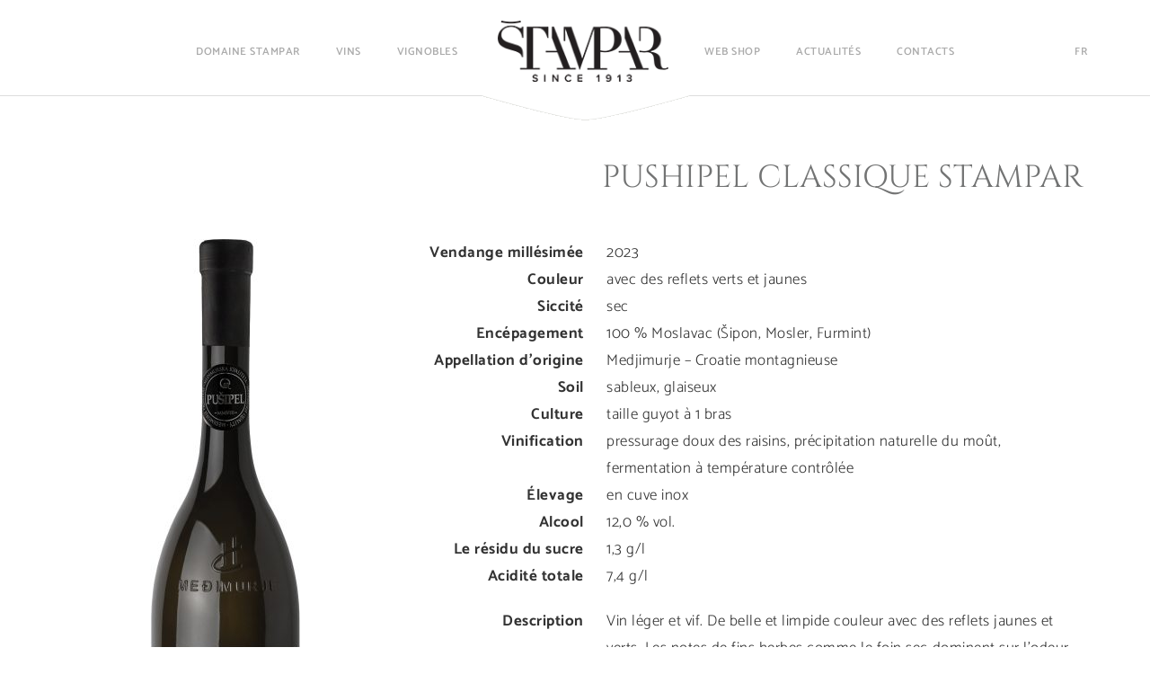

--- FILE ---
content_type: text/html; charset=UTF-8
request_url: https://vinarija-stampar.hr/fr/vins/pushipel-classique-stampar/
body_size: 12395
content:


<!DOCTYPE html>
<html lang="fr-FR">
<head>
	<meta charset="UTF-8" />
	<meta http-equiv="X-UA-Compatible" content="IE=edge">
	<meta name="viewport" content="width=device-width, initial-scale=1, shrink-to-fit=no">
	<meta name="SKYPE_TOOLBAR" content="SKYPE_TOOLBAR_PARSER_COMPATIBLE" />
	<link rel="shortcut icon" type="image/x-icon" href="https://vinarija-stampar.hr/favicon.ico">
	<meta name='robots' content='index, follow, max-image-preview:large, max-snippet:-1, max-video-preview:-1' />
<link rel="alternate" hreflang="hr-hr" href="https://vinarija-stampar.hr/vina/pusipel-classic-stampar/" />
<link rel="alternate" hreflang="en-us" href="https://vinarija-stampar.hr/en/wines/pusipel-classic-stampar/" />
<link rel="alternate" hreflang="de-de" href="https://vinarija-stampar.hr/de/weine/pusipel-classic-stampar/" />
<link rel="alternate" hreflang="fr-fr" href="https://vinarija-stampar.hr/fr/vins/pushipel-classique-stampar/" />
<link rel="alternate" hreflang="x-default" href="https://vinarija-stampar.hr/vina/pusipel-classic-stampar/" />

	<!-- This site is optimized with the Yoast SEO plugin v26.6 - https://yoast.com/wordpress/plugins/seo/ -->
	<title>Pushipel classique Stampar - Domaine viticole Stampar</title>
	<link rel="canonical" href="https://vinarija-stampar.hr/fr/vins/pushipel-classique-stampar/" />
	<meta property="og:locale" content="fr_FR" />
	<meta property="og:type" content="article" />
	<meta property="og:title" content="Pushipel classique Stampar - Domaine viticole Stampar" />
	<meta property="og:url" content="https://vinarija-stampar.hr/fr/vins/pushipel-classique-stampar/" />
	<meta property="og:site_name" content="Domaine viticole Stampar" />
	<meta property="article:publisher" content="https://www.facebook.com/vinarija.stampar" />
	<meta property="article:modified_time" content="2018-01-09T10:46:50+00:00" />
	<meta property="og:image" content="https://vinarija-stampar.hr/wp-content/uploads/2023/11/stampar-og-image.jpg" />
	<meta property="og:image:width" content="1200" />
	<meta property="og:image:height" content="675" />
	<meta property="og:image:type" content="image/jpeg" />
	<meta name="twitter:card" content="summary_large_image" />
	<script type="application/ld+json" class="yoast-schema-graph">{"@context":"https://schema.org","@graph":[{"@type":"WebPage","@id":"https://vinarija-stampar.hr/fr/vins/pushipel-classique-stampar/","url":"https://vinarija-stampar.hr/fr/vins/pushipel-classique-stampar/","name":"Pushipel classique Stampar - Domaine viticole Stampar","isPartOf":{"@id":"https://vinarija-stampar.hr/#website"},"primaryImageOfPage":{"@id":"https://vinarija-stampar.hr/fr/vins/pushipel-classique-stampar/#primaryimage"},"image":{"@id":"https://vinarija-stampar.hr/fr/vins/pushipel-classique-stampar/#primaryimage"},"thumbnailUrl":"https://vinarija-stampar.hr/wp-content/uploads/2022/08/pusipel.jpg","datePublished":"2017-11-20T12:47:57+00:00","dateModified":"2018-01-09T10:46:50+00:00","breadcrumb":{"@id":"https://vinarija-stampar.hr/fr/vins/pushipel-classique-stampar/#breadcrumb"},"inLanguage":"fr-FR","potentialAction":[{"@type":"ReadAction","target":["https://vinarija-stampar.hr/fr/vins/pushipel-classique-stampar/"]}]},{"@type":"ImageObject","inLanguage":"fr-FR","@id":"https://vinarija-stampar.hr/fr/vins/pushipel-classique-stampar/#primaryimage","url":"https://vinarija-stampar.hr/wp-content/uploads/2022/08/pusipel.jpg","contentUrl":"https://vinarija-stampar.hr/wp-content/uploads/2022/08/pusipel.jpg","width":492,"height":1920,"caption":"Pušipel"},{"@type":"BreadcrumbList","@id":"https://vinarija-stampar.hr/fr/vins/pushipel-classique-stampar/#breadcrumb","itemListElement":[{"@type":"ListItem","position":1,"name":"Home","item":"https://vinarija-stampar.hr/fr/"},{"@type":"ListItem","position":2,"name":"Vins","item":"https://vinarija-stampar.hr/fr/vins/"},{"@type":"ListItem","position":3,"name":"Pushipel classique Stampar"}]},{"@type":"WebSite","@id":"https://vinarija-stampar.hr/#website","url":"https://vinarija-stampar.hr/","name":"Vinarija Štampar","description":"","publisher":{"@id":"https://vinarija-stampar.hr/#organization"},"potentialAction":[{"@type":"SearchAction","target":{"@type":"EntryPoint","urlTemplate":"https://vinarija-stampar.hr/?s={search_term_string}"},"query-input":{"@type":"PropertyValueSpecification","valueRequired":true,"valueName":"search_term_string"}}],"inLanguage":"fr-FR"},{"@type":"Organization","@id":"https://vinarija-stampar.hr/#organization","name":"Vinarija Štampar","url":"https://vinarija-stampar.hr/","logo":{"@type":"ImageObject","inLanguage":"fr-FR","@id":"https://vinarija-stampar.hr/#/schema/logo/image/","url":"https://vinarija-stampar.hr/wp-content/uploads/2023/11/logo-stampar.png","contentUrl":"https://vinarija-stampar.hr/wp-content/uploads/2023/11/logo-stampar.png","width":200,"height":72,"caption":"Vinarija Štampar"},"image":{"@id":"https://vinarija-stampar.hr/#/schema/logo/image/"},"sameAs":["https://www.facebook.com/vinarija.stampar"]}]}</script>
	<!-- / Yoast SEO plugin. -->


<link rel='dns-prefetch' href='//cdnjs.cloudflare.com' />

<style id='wp-img-auto-sizes-contain-inline-css' type='text/css'>
img:is([sizes=auto i],[sizes^="auto," i]){contain-intrinsic-size:3000px 1500px}
/*# sourceURL=wp-img-auto-sizes-contain-inline-css */
</style>
<link rel='stylesheet' id='wp-block-library-css' href='https://vinarija-stampar.hr/wp-includes/css/dist/block-library/style.min.css?ver=6.9' type='text/css' media='all' />
<style id='global-styles-inline-css' type='text/css'>
:root{--wp--preset--aspect-ratio--square: 1;--wp--preset--aspect-ratio--4-3: 4/3;--wp--preset--aspect-ratio--3-4: 3/4;--wp--preset--aspect-ratio--3-2: 3/2;--wp--preset--aspect-ratio--2-3: 2/3;--wp--preset--aspect-ratio--16-9: 16/9;--wp--preset--aspect-ratio--9-16: 9/16;--wp--preset--color--black: #000000;--wp--preset--color--cyan-bluish-gray: #abb8c3;--wp--preset--color--white: #ffffff;--wp--preset--color--pale-pink: #f78da7;--wp--preset--color--vivid-red: #cf2e2e;--wp--preset--color--luminous-vivid-orange: #ff6900;--wp--preset--color--luminous-vivid-amber: #fcb900;--wp--preset--color--light-green-cyan: #7bdcb5;--wp--preset--color--vivid-green-cyan: #00d084;--wp--preset--color--pale-cyan-blue: #8ed1fc;--wp--preset--color--vivid-cyan-blue: #0693e3;--wp--preset--color--vivid-purple: #9b51e0;--wp--preset--gradient--vivid-cyan-blue-to-vivid-purple: linear-gradient(135deg,rgb(6,147,227) 0%,rgb(155,81,224) 100%);--wp--preset--gradient--light-green-cyan-to-vivid-green-cyan: linear-gradient(135deg,rgb(122,220,180) 0%,rgb(0,208,130) 100%);--wp--preset--gradient--luminous-vivid-amber-to-luminous-vivid-orange: linear-gradient(135deg,rgb(252,185,0) 0%,rgb(255,105,0) 100%);--wp--preset--gradient--luminous-vivid-orange-to-vivid-red: linear-gradient(135deg,rgb(255,105,0) 0%,rgb(207,46,46) 100%);--wp--preset--gradient--very-light-gray-to-cyan-bluish-gray: linear-gradient(135deg,rgb(238,238,238) 0%,rgb(169,184,195) 100%);--wp--preset--gradient--cool-to-warm-spectrum: linear-gradient(135deg,rgb(74,234,220) 0%,rgb(151,120,209) 20%,rgb(207,42,186) 40%,rgb(238,44,130) 60%,rgb(251,105,98) 80%,rgb(254,248,76) 100%);--wp--preset--gradient--blush-light-purple: linear-gradient(135deg,rgb(255,206,236) 0%,rgb(152,150,240) 100%);--wp--preset--gradient--blush-bordeaux: linear-gradient(135deg,rgb(254,205,165) 0%,rgb(254,45,45) 50%,rgb(107,0,62) 100%);--wp--preset--gradient--luminous-dusk: linear-gradient(135deg,rgb(255,203,112) 0%,rgb(199,81,192) 50%,rgb(65,88,208) 100%);--wp--preset--gradient--pale-ocean: linear-gradient(135deg,rgb(255,245,203) 0%,rgb(182,227,212) 50%,rgb(51,167,181) 100%);--wp--preset--gradient--electric-grass: linear-gradient(135deg,rgb(202,248,128) 0%,rgb(113,206,126) 100%);--wp--preset--gradient--midnight: linear-gradient(135deg,rgb(2,3,129) 0%,rgb(40,116,252) 100%);--wp--preset--font-size--small: 13px;--wp--preset--font-size--medium: 20px;--wp--preset--font-size--large: 36px;--wp--preset--font-size--x-large: 42px;--wp--preset--spacing--20: 0.44rem;--wp--preset--spacing--30: 0.67rem;--wp--preset--spacing--40: 1rem;--wp--preset--spacing--50: 1.5rem;--wp--preset--spacing--60: 2.25rem;--wp--preset--spacing--70: 3.38rem;--wp--preset--spacing--80: 5.06rem;--wp--preset--shadow--natural: 6px 6px 9px rgba(0, 0, 0, 0.2);--wp--preset--shadow--deep: 12px 12px 50px rgba(0, 0, 0, 0.4);--wp--preset--shadow--sharp: 6px 6px 0px rgba(0, 0, 0, 0.2);--wp--preset--shadow--outlined: 6px 6px 0px -3px rgb(255, 255, 255), 6px 6px rgb(0, 0, 0);--wp--preset--shadow--crisp: 6px 6px 0px rgb(0, 0, 0);}:where(.is-layout-flex){gap: 0.5em;}:where(.is-layout-grid){gap: 0.5em;}body .is-layout-flex{display: flex;}.is-layout-flex{flex-wrap: wrap;align-items: center;}.is-layout-flex > :is(*, div){margin: 0;}body .is-layout-grid{display: grid;}.is-layout-grid > :is(*, div){margin: 0;}:where(.wp-block-columns.is-layout-flex){gap: 2em;}:where(.wp-block-columns.is-layout-grid){gap: 2em;}:where(.wp-block-post-template.is-layout-flex){gap: 1.25em;}:where(.wp-block-post-template.is-layout-grid){gap: 1.25em;}.has-black-color{color: var(--wp--preset--color--black) !important;}.has-cyan-bluish-gray-color{color: var(--wp--preset--color--cyan-bluish-gray) !important;}.has-white-color{color: var(--wp--preset--color--white) !important;}.has-pale-pink-color{color: var(--wp--preset--color--pale-pink) !important;}.has-vivid-red-color{color: var(--wp--preset--color--vivid-red) !important;}.has-luminous-vivid-orange-color{color: var(--wp--preset--color--luminous-vivid-orange) !important;}.has-luminous-vivid-amber-color{color: var(--wp--preset--color--luminous-vivid-amber) !important;}.has-light-green-cyan-color{color: var(--wp--preset--color--light-green-cyan) !important;}.has-vivid-green-cyan-color{color: var(--wp--preset--color--vivid-green-cyan) !important;}.has-pale-cyan-blue-color{color: var(--wp--preset--color--pale-cyan-blue) !important;}.has-vivid-cyan-blue-color{color: var(--wp--preset--color--vivid-cyan-blue) !important;}.has-vivid-purple-color{color: var(--wp--preset--color--vivid-purple) !important;}.has-black-background-color{background-color: var(--wp--preset--color--black) !important;}.has-cyan-bluish-gray-background-color{background-color: var(--wp--preset--color--cyan-bluish-gray) !important;}.has-white-background-color{background-color: var(--wp--preset--color--white) !important;}.has-pale-pink-background-color{background-color: var(--wp--preset--color--pale-pink) !important;}.has-vivid-red-background-color{background-color: var(--wp--preset--color--vivid-red) !important;}.has-luminous-vivid-orange-background-color{background-color: var(--wp--preset--color--luminous-vivid-orange) !important;}.has-luminous-vivid-amber-background-color{background-color: var(--wp--preset--color--luminous-vivid-amber) !important;}.has-light-green-cyan-background-color{background-color: var(--wp--preset--color--light-green-cyan) !important;}.has-vivid-green-cyan-background-color{background-color: var(--wp--preset--color--vivid-green-cyan) !important;}.has-pale-cyan-blue-background-color{background-color: var(--wp--preset--color--pale-cyan-blue) !important;}.has-vivid-cyan-blue-background-color{background-color: var(--wp--preset--color--vivid-cyan-blue) !important;}.has-vivid-purple-background-color{background-color: var(--wp--preset--color--vivid-purple) !important;}.has-black-border-color{border-color: var(--wp--preset--color--black) !important;}.has-cyan-bluish-gray-border-color{border-color: var(--wp--preset--color--cyan-bluish-gray) !important;}.has-white-border-color{border-color: var(--wp--preset--color--white) !important;}.has-pale-pink-border-color{border-color: var(--wp--preset--color--pale-pink) !important;}.has-vivid-red-border-color{border-color: var(--wp--preset--color--vivid-red) !important;}.has-luminous-vivid-orange-border-color{border-color: var(--wp--preset--color--luminous-vivid-orange) !important;}.has-luminous-vivid-amber-border-color{border-color: var(--wp--preset--color--luminous-vivid-amber) !important;}.has-light-green-cyan-border-color{border-color: var(--wp--preset--color--light-green-cyan) !important;}.has-vivid-green-cyan-border-color{border-color: var(--wp--preset--color--vivid-green-cyan) !important;}.has-pale-cyan-blue-border-color{border-color: var(--wp--preset--color--pale-cyan-blue) !important;}.has-vivid-cyan-blue-border-color{border-color: var(--wp--preset--color--vivid-cyan-blue) !important;}.has-vivid-purple-border-color{border-color: var(--wp--preset--color--vivid-purple) !important;}.has-vivid-cyan-blue-to-vivid-purple-gradient-background{background: var(--wp--preset--gradient--vivid-cyan-blue-to-vivid-purple) !important;}.has-light-green-cyan-to-vivid-green-cyan-gradient-background{background: var(--wp--preset--gradient--light-green-cyan-to-vivid-green-cyan) !important;}.has-luminous-vivid-amber-to-luminous-vivid-orange-gradient-background{background: var(--wp--preset--gradient--luminous-vivid-amber-to-luminous-vivid-orange) !important;}.has-luminous-vivid-orange-to-vivid-red-gradient-background{background: var(--wp--preset--gradient--luminous-vivid-orange-to-vivid-red) !important;}.has-very-light-gray-to-cyan-bluish-gray-gradient-background{background: var(--wp--preset--gradient--very-light-gray-to-cyan-bluish-gray) !important;}.has-cool-to-warm-spectrum-gradient-background{background: var(--wp--preset--gradient--cool-to-warm-spectrum) !important;}.has-blush-light-purple-gradient-background{background: var(--wp--preset--gradient--blush-light-purple) !important;}.has-blush-bordeaux-gradient-background{background: var(--wp--preset--gradient--blush-bordeaux) !important;}.has-luminous-dusk-gradient-background{background: var(--wp--preset--gradient--luminous-dusk) !important;}.has-pale-ocean-gradient-background{background: var(--wp--preset--gradient--pale-ocean) !important;}.has-electric-grass-gradient-background{background: var(--wp--preset--gradient--electric-grass) !important;}.has-midnight-gradient-background{background: var(--wp--preset--gradient--midnight) !important;}.has-small-font-size{font-size: var(--wp--preset--font-size--small) !important;}.has-medium-font-size{font-size: var(--wp--preset--font-size--medium) !important;}.has-large-font-size{font-size: var(--wp--preset--font-size--large) !important;}.has-x-large-font-size{font-size: var(--wp--preset--font-size--x-large) !important;}
/*# sourceURL=global-styles-inline-css */
</style>

<style id='classic-theme-styles-inline-css' type='text/css'>
/*! This file is auto-generated */
.wp-block-button__link{color:#fff;background-color:#32373c;border-radius:9999px;box-shadow:none;text-decoration:none;padding:calc(.667em + 2px) calc(1.333em + 2px);font-size:1.125em}.wp-block-file__button{background:#32373c;color:#fff;text-decoration:none}
/*# sourceURL=/wp-includes/css/classic-themes.min.css */
</style>
<link data-minify="1" rel='stylesheet' id='plyr-css-css' href='https://vinarija-stampar.hr/wp-content/cache/min/1/wp-content/plugins/easy-video-player/lib/plyr.css?ver=1764975785' type='text/css' media='all' />
<link rel='stylesheet' id='wpml-menu-item-0-css' href='https://vinarija-stampar.hr/wp-content/plugins/sitepress-multilingual-cms/templates/language-switchers/menu-item/style.min.css?ver=1' type='text/css' media='all' />
<link data-minify="1" rel='stylesheet' id='style-css' href='https://vinarija-stampar.hr/wp-content/cache/min/1/wp-content/themes/bideja/style.css?ver=1764975785' type='text/css' media='all' />
<link rel="stylesheet" href="https://vinarija-stampar.hr/wp-content/cache/fonts/1/google-fonts/css/7/b/3/75243ce258a3f9460659e84dd25bb.css" data-wpr-hosted-gf-parameters="family=Catamaran:300,400,500,600,700|Cinzel:400,700|Old+Standard+TT:400,400i&subset=latin-ext"/>
<link data-minify="1" rel='stylesheet' id='fancybox-css' href='https://vinarija-stampar.hr/wp-content/cache/background-css/1/vinarija-stampar.hr/wp-content/cache/min/1/ajax/libs/fancybox/2.1.7/css/jquery.fancybox.min.css?ver=1764975785&wpr_t=1768718672' type='text/css' media='all' />
<script type="text/javascript" id="plyr-js-js-extra">
/* <![CDATA[ */
var easy_video_player = {"plyr_iconUrl":"https://vinarija-stampar.hr/wp-content/plugins/easy-video-player/lib/plyr.svg","plyr_blankVideo":"https://vinarija-stampar.hr/wp-content/plugins/easy-video-player/lib/blank.mp4"};
//# sourceURL=plyr-js-js-extra
/* ]]> */
</script>
<script data-minify="1" type="text/javascript" src="https://vinarija-stampar.hr/wp-content/cache/min/1/wp-content/plugins/easy-video-player/lib/plyr.js?ver=1756813060" id="plyr-js-js" data-rocket-defer defer></script>
<link rel="https://api.w.org/" href="https://vinarija-stampar.hr/fr/wp-json/" /><link rel="alternate" title="JSON" type="application/json" href="https://vinarija-stampar.hr/fr/wp-json/wp/v2/pages/922" /><meta name="generator" content="WPML ver:4.8.6 stt:22,1,4,3;" />
<noscript><style id="rocket-lazyload-nojs-css">.rll-youtube-player, [data-lazy-src]{display:none !important;}</style></noscript>	<!-- HTML5 shim and Respond.js for IE8 support of HTML5 elements and media queries -->
	<!-- WARNING: Respond.js doesn't work if you view the page via file:// -->
    <!--[if lt IE 9]>
      <script src="https://oss.maxcdn.com/html5shiv/3.7.3/html5shiv.min.js"></script>
      <script src="https://oss.maxcdn.com/respond/1.4.2/respond.min.js"></script>
      <![endif]-->
      <script async src="https://www.googletagmanager.com/gtag/js?id=UA-85515584-19"></script>
      <script>
      	window.dataLayer = window.dataLayer || [];
      	function gtag(){dataLayer.push(arguments);}
      	gtag('js', new Date());
      	gtag('config', 'UA-85515584-19', { 'anonymize_ip': true });
      </script>
 <style id="wpr-lazyload-bg-container"></style><style id="wpr-lazyload-bg-exclusion"></style>
<noscript>
<style id="wpr-lazyload-bg-nostyle">#fancybox-loading div{--wpr-bg-a1bb2dd6-dee9-4b36-9724-195ba9915ab1: url('https://cdnjs.cloudflare.com/ajax/libs/fancybox/2.1.7/css/../images/fancybox/fancybox_loading.gif');}#fancybox-loading div{--wpr-bg-4fd804c9-b5cf-40f5-b5e8-6d27096cd99d: url('https://cdnjs.cloudflare.com/ajax/libs/fancybox/2.1.7/css/../images/fancybox/fancybox_loading@2x.gif');}.fancybox-nav{--wpr-bg-ac0606c9-7f44-490d-9e5d-58fe971f8513: url('https://cdnjs.cloudflare.com/ajax/libs/fancybox/2.1.7/css/../images/fancybox/blank.gif');}.fancybox-overlay{--wpr-bg-58b4eaec-c359-483b-930a-d75dcd2d318a: url('https://cdnjs.cloudflare.com/ajax/libs/fancybox/2.1.7/css/../images/fancybox/fancybox_overlay.png');}#fancybox-loading,.fancybox-close,.fancybox-next span,.fancybox-prev span{--wpr-bg-bee5bfd2-30e2-4e0c-b523-67988b69dd2a: url('https://cdnjs.cloudflare.com/ajax/libs/fancybox/2.1.7/css/../images/fancybox/fancybox_sprite.png');}#fancybox-loading,.fancybox-close,.fancybox-next span,.fancybox-prev span{--wpr-bg-d96c994a-aa44-4726-8d8e-a04bec121e8d: url('https://cdnjs.cloudflare.com/ajax/libs/fancybox/2.1.7/css/../images/fancybox/fancybox_sprite@2x.png');}#fancybox-buttons a{--wpr-bg-cb58f0f3-bd90-4d26-bdef-632127d1f5dc: url('https://cdnjs.cloudflare.com/ajax/libs/fancybox/2.1.7/css/../images/fancybox/fancybox_buttons.png');}</style>
</noscript>
<script type="application/javascript">const rocket_pairs = [{"selector":"#fancybox-loading div","style":"#fancybox-loading div{--wpr-bg-a1bb2dd6-dee9-4b36-9724-195ba9915ab1: url('https:\/\/cdnjs.cloudflare.com\/ajax\/libs\/fancybox\/2.1.7\/css\/..\/images\/fancybox\/fancybox_loading.gif');}","hash":"a1bb2dd6-dee9-4b36-9724-195ba9915ab1","url":"https:\/\/cdnjs.cloudflare.com\/ajax\/libs\/fancybox\/2.1.7\/css\/..\/images\/fancybox\/fancybox_loading.gif"},{"selector":"#fancybox-loading div","style":"#fancybox-loading div{--wpr-bg-4fd804c9-b5cf-40f5-b5e8-6d27096cd99d: url('https:\/\/cdnjs.cloudflare.com\/ajax\/libs\/fancybox\/2.1.7\/css\/..\/images\/fancybox\/fancybox_loading@2x.gif');}","hash":"4fd804c9-b5cf-40f5-b5e8-6d27096cd99d","url":"https:\/\/cdnjs.cloudflare.com\/ajax\/libs\/fancybox\/2.1.7\/css\/..\/images\/fancybox\/fancybox_loading@2x.gif"},{"selector":".fancybox-nav","style":".fancybox-nav{--wpr-bg-ac0606c9-7f44-490d-9e5d-58fe971f8513: url('https:\/\/cdnjs.cloudflare.com\/ajax\/libs\/fancybox\/2.1.7\/css\/..\/images\/fancybox\/blank.gif');}","hash":"ac0606c9-7f44-490d-9e5d-58fe971f8513","url":"https:\/\/cdnjs.cloudflare.com\/ajax\/libs\/fancybox\/2.1.7\/css\/..\/images\/fancybox\/blank.gif"},{"selector":".fancybox-overlay","style":".fancybox-overlay{--wpr-bg-58b4eaec-c359-483b-930a-d75dcd2d318a: url('https:\/\/cdnjs.cloudflare.com\/ajax\/libs\/fancybox\/2.1.7\/css\/..\/images\/fancybox\/fancybox_overlay.png');}","hash":"58b4eaec-c359-483b-930a-d75dcd2d318a","url":"https:\/\/cdnjs.cloudflare.com\/ajax\/libs\/fancybox\/2.1.7\/css\/..\/images\/fancybox\/fancybox_overlay.png"},{"selector":"#fancybox-loading,.fancybox-close,.fancybox-next span,.fancybox-prev span","style":"#fancybox-loading,.fancybox-close,.fancybox-next span,.fancybox-prev span{--wpr-bg-bee5bfd2-30e2-4e0c-b523-67988b69dd2a: url('https:\/\/cdnjs.cloudflare.com\/ajax\/libs\/fancybox\/2.1.7\/css\/..\/images\/fancybox\/fancybox_sprite.png');}","hash":"bee5bfd2-30e2-4e0c-b523-67988b69dd2a","url":"https:\/\/cdnjs.cloudflare.com\/ajax\/libs\/fancybox\/2.1.7\/css\/..\/images\/fancybox\/fancybox_sprite.png"},{"selector":"#fancybox-loading,.fancybox-close,.fancybox-next span,.fancybox-prev span","style":"#fancybox-loading,.fancybox-close,.fancybox-next span,.fancybox-prev span{--wpr-bg-d96c994a-aa44-4726-8d8e-a04bec121e8d: url('https:\/\/cdnjs.cloudflare.com\/ajax\/libs\/fancybox\/2.1.7\/css\/..\/images\/fancybox\/fancybox_sprite@2x.png');}","hash":"d96c994a-aa44-4726-8d8e-a04bec121e8d","url":"https:\/\/cdnjs.cloudflare.com\/ajax\/libs\/fancybox\/2.1.7\/css\/..\/images\/fancybox\/fancybox_sprite@2x.png"},{"selector":"#fancybox-buttons a","style":"#fancybox-buttons a{--wpr-bg-cb58f0f3-bd90-4d26-bdef-632127d1f5dc: url('https:\/\/cdnjs.cloudflare.com\/ajax\/libs\/fancybox\/2.1.7\/css\/..\/images\/fancybox\/fancybox_buttons.png');}","hash":"cb58f0f3-bd90-4d26-bdef-632127d1f5dc","url":"https:\/\/cdnjs.cloudflare.com\/ajax\/libs\/fancybox\/2.1.7\/css\/..\/images\/fancybox\/fancybox_buttons.png"}]; const rocket_excluded_pairs = [];</script><meta name="generator" content="WP Rocket 3.20.3" data-wpr-features="wpr_lazyload_css_bg_img wpr_defer_js wpr_minify_js wpr_lazyload_images wpr_image_dimensions wpr_minify_css wpr_preload_links wpr_host_fonts_locally wpr_desktop" /></head>
 <body class="wp-singular page-template page-template-page-vino page-template-page-vino-php page page-id-922 page-child parent-pageid-862 wp-theme-bideja pushipel-classique-stampar">
 	<header data-rocket-location-hash="9496dc44cbda5cdebb84f02bfc4ab41b" class="header">
 		 <nav class="navbar navbar-fixed-top is-visible" data-nav-status="toggle">
 	<div data-rocket-location-hash="ca23f7c07336b7cf8c7766d2ffffc9d9" class="container">
 		<div class="navbar-header">
 			<button type="button" class="navbar-toggle collapsed" data-toggle="collapse" data-target="#bs-example-navbar-collapse-1" aria-expanded="false">
 				<span class="sr-only">Toggle navigation</span>
 				<span class="icon-bar"></span>
 				<span class="icon-bar"></span>
 				<span class="icon-bar"></span>
 			</button>
 			<a href="https://vinarija-stampar.hr/fr/">
 				<img width="200" height="72" class="img-responsive logo" src="data:image/svg+xml,%3Csvg%20xmlns='http://www.w3.org/2000/svg'%20viewBox='0%200%20200%2072'%3E%3C/svg%3E" alt="Štampar" data-lazy-src="https://vinarija-stampar.hr/wp-content/themes/bideja/assets/img/logo-2.png"><noscript><img width="200" height="72" class="img-responsive logo" src="https://vinarija-stampar.hr/wp-content/themes/bideja/assets/img/logo-2.png" alt="Štampar"></noscript>
 			</a>
 		</div>

 		<div class="collapse navbar-collapse" id="bs-example-navbar-collapse-1">
 			<ul class="nav navbar-nav">
 				<li id="menu-item-895" class="menu-item menu-item-type-post_type menu-item-object-page menu-item-895"><a href="https://vinarija-stampar.hr/fr/domaine-stampar/">Domaine Stampar</a></li>
<li id="menu-item-896" class="menu-item menu-item-type-post_type menu-item-object-page current-page-ancestor menu-item-896"><a href="https://vinarija-stampar.hr/fr/vins/">Vins</a></li>
<li id="menu-item-897" class="menu-item menu-item-type-post_type menu-item-object-page menu-item-897"><a href="https://vinarija-stampar.hr/fr/vignobles/">Vignobles</a></li>
 				<a href="https://vinarija-stampar.hr/fr/">
 					<li class="logo-wrapper">
 						<img width="200" height="72" class="img-responsive logo" src="data:image/svg+xml,%3Csvg%20xmlns='http://www.w3.org/2000/svg'%20viewBox='0%200%20200%2072'%3E%3C/svg%3E" alt="Štampar" data-lazy-src="https://vinarija-stampar.hr/wp-content/themes/bideja/assets/img/logo-2.png"><noscript><img width="200" height="72" class="img-responsive logo" src="https://vinarija-stampar.hr/wp-content/themes/bideja/assets/img/logo-2.png" alt="Štampar"></noscript>
 						<img width="232" height="34" class="svg" src="data:image/svg+xml,%3Csvg%20xmlns='http://www.w3.org/2000/svg'%20viewBox='0%200%20232%2034'%3E%3C/svg%3E" alt data-lazy-src="https://vinarija-stampar.hr/wp-content/themes/bideja/assets/img/gornja-pasica.png"><noscript><img width="232" height="34" class="svg" src="https://vinarija-stampar.hr/wp-content/themes/bideja/assets/img/gornja-pasica.png" alt></noscript>
 					</li>
 				</a>
 				<li id="menu-item-1484" class="menu-item menu-item-type-custom menu-item-object-custom menu-item-1484"><a target="_blank" href="https://www.wineandmore.com/wines/stampar-winery/">Web shop</a></li>
<li id="menu-item-771" class="menu-item menu-item-type-taxonomy menu-item-object-category menu-item-771"><a href="https://vinarija-stampar.hr/fr/actualites/">Actualités</a></li>
<li id="menu-item-899" class="menu-item menu-item-type-post_type menu-item-object-page menu-item-899"><a href="https://vinarija-stampar.hr/fr/contacts/">Contacts</a></li>
<li id="menu-item-wpml-ls-4-fr" class="menu-item wpml-ls-slot-4 wpml-ls-item wpml-ls-item-fr wpml-ls-current-language wpml-ls-menu-item wpml-ls-last-item menu-item-type-wpml_ls_menu_item menu-item-object-wpml_ls_menu_item menu-item-has-children menu-item-wpml-ls-4-fr"><a href="https://vinarija-stampar.hr/fr/vins/pushipel-classique-stampar/" role="menuitem"><span class="wpml-ls-display">FR</span></a>
<ul/ class="dropdown-menu" />
	<li id="menu-item-wpml-ls-4-hr" class="menu-item wpml-ls-slot-4 wpml-ls-item wpml-ls-item-hr wpml-ls-menu-item wpml-ls-first-item menu-item-type-wpml_ls_menu_item menu-item-object-wpml_ls_menu_item menu-item-wpml-ls-4-hr"><a href="https://vinarija-stampar.hr/vina/pusipel-classic-stampar/" title="Passer à HR" aria-label="Passer à HR" role="menuitem"><span class="wpml-ls-display">HR</span></a></li>
	<li id="menu-item-wpml-ls-4-en" class="menu-item wpml-ls-slot-4 wpml-ls-item wpml-ls-item-en wpml-ls-menu-item menu-item-type-wpml_ls_menu_item menu-item-object-wpml_ls_menu_item menu-item-wpml-ls-4-en"><a href="https://vinarija-stampar.hr/en/wines/pusipel-classic-stampar/" title="Passer à EN" aria-label="Passer à EN" role="menuitem"><span class="wpml-ls-display">EN</span></a></li>
	<li id="menu-item-wpml-ls-4-de" class="menu-item wpml-ls-slot-4 wpml-ls-item wpml-ls-item-de wpml-ls-menu-item menu-item-type-wpml_ls_menu_item menu-item-object-wpml_ls_menu_item menu-item-wpml-ls-4-de"><a href="https://vinarija-stampar.hr/de/weine/pusipel-classic-stampar/" title="Passer à DE" aria-label="Passer à DE" role="menuitem"><span class="wpml-ls-display">DE</span></a></li>
</ul>
</li>
 			</ul>
 		</div>
 		
 	</div>
 </nav> 	</header>


	<main data-rocket-location-hash="0d5111429a2712d4d21227a0b5fee636" role="main">

					<article data-rocket-location-hash="ecf03564aabf7ca3b08aa1a071cbaff8">
				<div data-rocket-location-hash="00e306ec973db9f2b2db21ae5d79e470" class="container content page-id-922 single-vino">
					<div class="row">

					<div class="col-md-4 single-vino__img">
	<img width="167" height="650" src="data:image/svg+xml,%3Csvg%20xmlns='http://www.w3.org/2000/svg'%20viewBox='0%200%20167%20650'%3E%3C/svg%3E" class="img-responsive center article-vino" alt="Pušipel" decoding="async" fetchpriority="high" data-lazy-srcset="https://vinarija-stampar.hr/wp-content/uploads/2022/08/pusipel-167x650.jpg 167w, https://vinarija-stampar.hr/wp-content/uploads/2022/08/pusipel-77x300.jpg 77w, https://vinarija-stampar.hr/wp-content/uploads/2022/08/pusipel-394x1536.jpg 394w" data-lazy-sizes="(max-width: 167px) 100vw, 167px" data-lazy-src="https://vinarija-stampar.hr/wp-content/uploads/2022/08/pusipel-167x650.jpg" /><noscript><img width="167" height="650" src="https://vinarija-stampar.hr/wp-content/uploads/2022/08/pusipel-167x650.jpg" class="img-responsive center article-vino" alt="Pušipel" decoding="async" fetchpriority="high" srcset="https://vinarija-stampar.hr/wp-content/uploads/2022/08/pusipel-167x650.jpg 167w, https://vinarija-stampar.hr/wp-content/uploads/2022/08/pusipel-77x300.jpg 77w, https://vinarija-stampar.hr/wp-content/uploads/2022/08/pusipel-394x1536.jpg 394w" sizes="(max-width: 167px) 100vw, 167px" /></noscript> 
</div>
<div class="col-md-8 single-vino__sadrzaj">
	<h1>Pushipel classique Stampar</h1>

	
	<dl class="dl-horizontal">

					<dt>Vendange millésimée</dt>
			<dd>2023</dd>
		
					<dt>Couleur</dt>
			<dd>avec des reflets verts et jaunes</dd>
		
					<dt>Siccité</dt>
			<dd>sec</dd>
		
					<dt>Encépagement</dt>
			<dd>100 % Moslavac (Šipon, Mosler, Furmint)</dd>
		
					<dt>Appellation d'origine</dt>
			<dd>Medjimurje – Croatie montagnieuse</dd>
		
					<dt>Soil</dt>
			<dd>sableux, glaiseux</dd>
		
					<dt>Culture</dt>
			<dd>taille guyot à 1 bras</dd>
		
					<dt>Vinification</dt>
			<dd>pressurage doux des raisins, précipitation naturelle du moût, fermentation à température contrôlée</dd>
		
					<dt>Élevage</dt>
			<dd>en cuve inox</dd>
		
					<dt>Alcool</dt>
			<dd>12,0 % vol.</dd>
		
					<dt>Le résidu du sucre</dt>
			<dd>1,3 g/l</dd>
		
					<dt>Acidité totale</dt>
			<dd>7,4 g/l</dd>
		
	</dl>

	<dl class="dl-horizontal dl--opisi">

					<dt>Description</dt>
			<dd>Vin léger et vif. De belle et limpide couleur avec des reflets jaunes et verts. Les notes de fins herbes comme le foin sec dominent sur l'odeur, puis une poignée d'agrumes et les mélanges floraux très doux. Le bouquet est bien plein et rond tandis que l'alcool reste délicatement doux. Les acides sont vifs, rafraîchissants et une plus petite quantitè de sucre  infermentescible sert de contrepoids, ce qui lui apporte l'effet attrayant sucré et acidulé. L'arrière- goût est probablement la plus belle partie du goût. Il est très fruité avec une certaine douceur comme le résultat des goûts sucrés acidulés et une légère amertume dans le fini.</dd>
		
					<dt>Caractéristiques</dt>
			<dd>fraîs et léger, dans un style moderne</dd>
		
					<dt>Accompagnement</dt>
			<dd>vin fraîs d'été, accompagne les poissons, les viandes blanches, risotto, les pâtes au sauce de fromages, l'agneau</dd>
		
					<dt>Température de service</dt>
			<dd class="red_ikone">
				<div class="dl__opisi__slike">
											<div><img width="80" height="95" src="data:image/svg+xml,%3Csvg%20xmlns='http://www.w3.org/2000/svg'%20viewBox='0%200%2080%2095'%3E%3C/svg%3E" alt data-lazy-src="https://vinarija-stampar.hr/wp-content/themes/bideja/assets/img/vino-casa.png"><noscript><img width="80" height="95" src="https://vinarija-stampar.hr/wp-content/themes/bideja/assets/img/vino-casa.png" alt></noscript></div>
						<div>10-12 C</div>
									</div>

				<div class="dl__opisi__slike">
											<div><img width="85" height="115" src="data:image/svg+xml,%3Csvg%20xmlns='http://www.w3.org/2000/svg'%20viewBox='0%200%2085%20115'%3E%3C/svg%3E" alt data-lazy-src="https://vinarija-stampar.hr/wp-content/themes/bideja/assets/img/vino-boca.png"><noscript><img width="85" height="115" src="https://vinarija-stampar.hr/wp-content/themes/bideja/assets/img/vino-boca.png" alt></noscript></div>
						<div>0,75l</div>
									</div>

			</dd>
		
	</dl>


</div>
					</div>
				</div>
					</article>
	</main>


<footer data-rocket-location-hash="12aadb97badfbac469eaa99bf4a0ad64" id="footer">

<style>
.footer-logos {
    display: flex;
    justify-content: center;
    align-items: center;
    margin-bottom: 30px;
}
.footer-logos img {
    margin: 0 15px !important;
    max-width: 260px;
}
@media screen and (max-width: 1100px) {
.footer-logos {
    flex-direction: column;
}
.footer-logos img {
    margin: 0 15px 15px !important;
}
}
</style>

	<div data-rocket-location-hash="80541474a35a249321e261a7a493a2d8" class="footer-main">
		<div data-rocket-location-hash="e6eb6fcccd8ab4e0754c54f80a5d14c0" class="container">
			<div class="col-md-12 text-center">
				<a href="https://vinarija-stampar.hr">
					<img width="200" height="72" class="img-responsive logo" src="data:image/svg+xml,%3Csvg%20xmlns='http://www.w3.org/2000/svg'%20viewBox='0%200%20200%2072'%3E%3C/svg%3E" alt="Štampar" data-lazy-src="https://vinarija-stampar.hr/wp-content/themes/bideja/assets/img/logo-2.png"><noscript><img width="200" height="72" class="img-responsive logo" src="https://vinarija-stampar.hr/wp-content/themes/bideja/assets/img/logo-2.png" alt="Štampar"></noscript>
				</a>
				<ul class="contact list-unstyled">
										<li>
						<span class="person">
							<a href="tel:+385 91 780 5583">+385 91 780 5583</a>, David Š.
						</span>
					</li>
					<li>Sveti Urban 2, 40312 Štrigova</li>
				</ul>
				<ul class="contact contact-social social list-unstyled">
					<li><a href="https://www.facebook.com/vinarija.stampar"><span class="mdi mdi-facebook"></span></a></li>
				</ul>
			</div>
			<div class="row">
			<div class="col-md-12">
			
			
			<div class="footer-logos">
					<img width="240" height="120" class="img-responsive logo" src="data:image/svg+xml,%3Csvg%20xmlns='http://www.w3.org/2000/svg'%20viewBox='0%200%20240%20120'%3E%3C/svg%3E" data-lazy-src="https://vinarija-stampar.hr/wp-content/themes/bideja/assets/img/esif.png"><noscript><img width="240" height="120" class="img-responsive logo" src="https://vinarija-stampar.hr/wp-content/themes/bideja/assets/img/esif.png"></noscript>
					<img width="124" height="100" class="img-responsive logo" src="data:image/svg+xml,%3Csvg%20xmlns='http://www.w3.org/2000/svg'%20viewBox='0%200%20124%20100'%3E%3C/svg%3E" data-lazy-src="https://vinarija-stampar.hr/wp-content/themes/bideja/assets/img/eu.png"><noscript><img width="124" height="100" class="img-responsive logo" src="https://vinarija-stampar.hr/wp-content/themes/bideja/assets/img/eu.png"></noscript>
					<img width="217" height="60" class="img-responsive logo" src="data:image/svg+xml,%3Csvg%20xmlns='http://www.w3.org/2000/svg'%20viewBox='0%200%20217%2060'%3E%3C/svg%3E" data-lazy-src="https://vinarija-stampar.hr/wp-content/themes/bideja/assets/img/hamag.png"><noscript><img width="217" height="60" class="img-responsive logo" src="https://vinarija-stampar.hr/wp-content/themes/bideja/assets/img/hamag.png"></noscript>
				</div>
				
				</div>
			</div>

		</div>
	</div>

		<div data-rocket-location-hash="f117ee89930d3a249ddbfc02370ddefa" class="container">
		<div data-rocket-location-hash="81dcf6210d57ef91f869c0ee9c12c904" id="bideja-cookie-notice" class="bi-remove"> 
			We use cookies to improve the user experience.               <a style="text-decoration: underline; margin-left: 10px;" href="https://vinarija-stampar.hr/fr/politique-de-confidentialite/">Information</a>
			<button id="accept-cookie" class="btn btn-primary">I agree</button> 
		</div>
	</div>


	<div class="container">
		<div data-rocket-location-hash="aa19dc901f05056d6e91d85eaf53e4e7" class="footer-bottom text-center">
			<div>© 2026 Domaine viticole Stampar &nbsp; / &nbsp; <a style="color: #737474" href="https://vinarija-stampar.hr/fr/politique-de-confidentialite/">Politique de Confidentialité</a></div>
		</div>
	</div> 

</footer>

<a href="#" class="scrollToTop"><i class="mdi mdi-chevron-up" aria-hidden="true"></i></a>

<script type="speculationrules">
{"prefetch":[{"source":"document","where":{"and":[{"href_matches":"/fr/*"},{"not":{"href_matches":["/wp-*.php","/wp-admin/*","/wp-content/uploads/*","/wp-content/*","/wp-content/plugins/*","/wp-content/themes/bideja/*","/fr/*\\?(.+)"]}},{"not":{"selector_matches":"a[rel~=\"nofollow\"]"}},{"not":{"selector_matches":".no-prefetch, .no-prefetch a"}}]},"eagerness":"conservative"}]}
</script>
<script data-minify="1" type="text/javascript" src="https://vinarija-stampar.hr/wp-content/cache/min/1/ajax/libs/jquery/2.2.4/jquery.min.js?ver=1756813060" id="jquery-js"></script>
<script type="text/javascript" id="rocket-browser-checker-js-after">
/* <![CDATA[ */
"use strict";var _createClass=function(){function defineProperties(target,props){for(var i=0;i<props.length;i++){var descriptor=props[i];descriptor.enumerable=descriptor.enumerable||!1,descriptor.configurable=!0,"value"in descriptor&&(descriptor.writable=!0),Object.defineProperty(target,descriptor.key,descriptor)}}return function(Constructor,protoProps,staticProps){return protoProps&&defineProperties(Constructor.prototype,protoProps),staticProps&&defineProperties(Constructor,staticProps),Constructor}}();function _classCallCheck(instance,Constructor){if(!(instance instanceof Constructor))throw new TypeError("Cannot call a class as a function")}var RocketBrowserCompatibilityChecker=function(){function RocketBrowserCompatibilityChecker(options){_classCallCheck(this,RocketBrowserCompatibilityChecker),this.passiveSupported=!1,this._checkPassiveOption(this),this.options=!!this.passiveSupported&&options}return _createClass(RocketBrowserCompatibilityChecker,[{key:"_checkPassiveOption",value:function(self){try{var options={get passive(){return!(self.passiveSupported=!0)}};window.addEventListener("test",null,options),window.removeEventListener("test",null,options)}catch(err){self.passiveSupported=!1}}},{key:"initRequestIdleCallback",value:function(){!1 in window&&(window.requestIdleCallback=function(cb){var start=Date.now();return setTimeout(function(){cb({didTimeout:!1,timeRemaining:function(){return Math.max(0,50-(Date.now()-start))}})},1)}),!1 in window&&(window.cancelIdleCallback=function(id){return clearTimeout(id)})}},{key:"isDataSaverModeOn",value:function(){return"connection"in navigator&&!0===navigator.connection.saveData}},{key:"supportsLinkPrefetch",value:function(){var elem=document.createElement("link");return elem.relList&&elem.relList.supports&&elem.relList.supports("prefetch")&&window.IntersectionObserver&&"isIntersecting"in IntersectionObserverEntry.prototype}},{key:"isSlowConnection",value:function(){return"connection"in navigator&&"effectiveType"in navigator.connection&&("2g"===navigator.connection.effectiveType||"slow-2g"===navigator.connection.effectiveType)}}]),RocketBrowserCompatibilityChecker}();
//# sourceURL=rocket-browser-checker-js-after
/* ]]> */
</script>
<script type="text/javascript" id="rocket-preload-links-js-extra">
/* <![CDATA[ */
var RocketPreloadLinksConfig = {"excludeUris":"/(?:.+/)?feed(?:/(?:.+/?)?)?$|/(?:.+/)?embed/|/(index.php/)?(.*)wp-json(/.*|$)|/refer/|/go/|/recommend/|/recommends/","usesTrailingSlash":"1","imageExt":"jpg|jpeg|gif|png|tiff|bmp|webp|avif|pdf|doc|docx|xls|xlsx|php","fileExt":"jpg|jpeg|gif|png|tiff|bmp|webp|avif|pdf|doc|docx|xls|xlsx|php|html|htm","siteUrl":"https://vinarija-stampar.hr/fr/","onHoverDelay":"100","rateThrottle":"3"};
//# sourceURL=rocket-preload-links-js-extra
/* ]]> */
</script>
<script type="text/javascript" id="rocket-preload-links-js-after">
/* <![CDATA[ */
(function() {
"use strict";var r="function"==typeof Symbol&&"symbol"==typeof Symbol.iterator?function(e){return typeof e}:function(e){return e&&"function"==typeof Symbol&&e.constructor===Symbol&&e!==Symbol.prototype?"symbol":typeof e},e=function(){function i(e,t){for(var n=0;n<t.length;n++){var i=t[n];i.enumerable=i.enumerable||!1,i.configurable=!0,"value"in i&&(i.writable=!0),Object.defineProperty(e,i.key,i)}}return function(e,t,n){return t&&i(e.prototype,t),n&&i(e,n),e}}();function i(e,t){if(!(e instanceof t))throw new TypeError("Cannot call a class as a function")}var t=function(){function n(e,t){i(this,n),this.browser=e,this.config=t,this.options=this.browser.options,this.prefetched=new Set,this.eventTime=null,this.threshold=1111,this.numOnHover=0}return e(n,[{key:"init",value:function(){!this.browser.supportsLinkPrefetch()||this.browser.isDataSaverModeOn()||this.browser.isSlowConnection()||(this.regex={excludeUris:RegExp(this.config.excludeUris,"i"),images:RegExp(".("+this.config.imageExt+")$","i"),fileExt:RegExp(".("+this.config.fileExt+")$","i")},this._initListeners(this))}},{key:"_initListeners",value:function(e){-1<this.config.onHoverDelay&&document.addEventListener("mouseover",e.listener.bind(e),e.listenerOptions),document.addEventListener("mousedown",e.listener.bind(e),e.listenerOptions),document.addEventListener("touchstart",e.listener.bind(e),e.listenerOptions)}},{key:"listener",value:function(e){var t=e.target.closest("a"),n=this._prepareUrl(t);if(null!==n)switch(e.type){case"mousedown":case"touchstart":this._addPrefetchLink(n);break;case"mouseover":this._earlyPrefetch(t,n,"mouseout")}}},{key:"_earlyPrefetch",value:function(t,e,n){var i=this,r=setTimeout(function(){if(r=null,0===i.numOnHover)setTimeout(function(){return i.numOnHover=0},1e3);else if(i.numOnHover>i.config.rateThrottle)return;i.numOnHover++,i._addPrefetchLink(e)},this.config.onHoverDelay);t.addEventListener(n,function e(){t.removeEventListener(n,e,{passive:!0}),null!==r&&(clearTimeout(r),r=null)},{passive:!0})}},{key:"_addPrefetchLink",value:function(i){return this.prefetched.add(i.href),new Promise(function(e,t){var n=document.createElement("link");n.rel="prefetch",n.href=i.href,n.onload=e,n.onerror=t,document.head.appendChild(n)}).catch(function(){})}},{key:"_prepareUrl",value:function(e){if(null===e||"object"!==(void 0===e?"undefined":r(e))||!1 in e||-1===["http:","https:"].indexOf(e.protocol))return null;var t=e.href.substring(0,this.config.siteUrl.length),n=this._getPathname(e.href,t),i={original:e.href,protocol:e.protocol,origin:t,pathname:n,href:t+n};return this._isLinkOk(i)?i:null}},{key:"_getPathname",value:function(e,t){var n=t?e.substring(this.config.siteUrl.length):e;return n.startsWith("/")||(n="/"+n),this._shouldAddTrailingSlash(n)?n+"/":n}},{key:"_shouldAddTrailingSlash",value:function(e){return this.config.usesTrailingSlash&&!e.endsWith("/")&&!this.regex.fileExt.test(e)}},{key:"_isLinkOk",value:function(e){return null!==e&&"object"===(void 0===e?"undefined":r(e))&&(!this.prefetched.has(e.href)&&e.origin===this.config.siteUrl&&-1===e.href.indexOf("?")&&-1===e.href.indexOf("#")&&!this.regex.excludeUris.test(e.href)&&!this.regex.images.test(e.href))}}],[{key:"run",value:function(){"undefined"!=typeof RocketPreloadLinksConfig&&new n(new RocketBrowserCompatibilityChecker({capture:!0,passive:!0}),RocketPreloadLinksConfig).init()}}]),n}();t.run();
}());

//# sourceURL=rocket-preload-links-js-after
/* ]]> */
</script>
<script type="text/javascript" id="rocket_lazyload_css-js-extra">
/* <![CDATA[ */
var rocket_lazyload_css_data = {"threshold":"300"};
//# sourceURL=rocket_lazyload_css-js-extra
/* ]]> */
</script>
<script type="text/javascript" id="rocket_lazyload_css-js-after">
/* <![CDATA[ */
!function o(n,c,a){function u(t,e){if(!c[t]){if(!n[t]){var r="function"==typeof require&&require;if(!e&&r)return r(t,!0);if(s)return s(t,!0);throw(e=new Error("Cannot find module '"+t+"'")).code="MODULE_NOT_FOUND",e}r=c[t]={exports:{}},n[t][0].call(r.exports,function(e){return u(n[t][1][e]||e)},r,r.exports,o,n,c,a)}return c[t].exports}for(var s="function"==typeof require&&require,e=0;e<a.length;e++)u(a[e]);return u}({1:[function(e,t,r){"use strict";{const c="undefined"==typeof rocket_pairs?[]:rocket_pairs,a=(("undefined"==typeof rocket_excluded_pairs?[]:rocket_excluded_pairs).map(t=>{var e=t.selector;document.querySelectorAll(e).forEach(e=>{e.setAttribute("data-rocket-lazy-bg-"+t.hash,"excluded")})}),document.querySelector("#wpr-lazyload-bg-container"));var o=rocket_lazyload_css_data.threshold||300;const u=new IntersectionObserver(e=>{e.forEach(t=>{t.isIntersecting&&c.filter(e=>t.target.matches(e.selector)).map(t=>{var e;t&&((e=document.createElement("style")).textContent=t.style,a.insertAdjacentElement("afterend",e),t.elements.forEach(e=>{u.unobserve(e),e.setAttribute("data-rocket-lazy-bg-"+t.hash,"loaded")}))})})},{rootMargin:o+"px"});function n(){0<(0<arguments.length&&void 0!==arguments[0]?arguments[0]:[]).length&&c.forEach(t=>{try{document.querySelectorAll(t.selector).forEach(e=>{"loaded"!==e.getAttribute("data-rocket-lazy-bg-"+t.hash)&&"excluded"!==e.getAttribute("data-rocket-lazy-bg-"+t.hash)&&(u.observe(e),(t.elements||=[]).push(e))})}catch(e){console.error(e)}})}n(),function(){const r=window.MutationObserver;return function(e,t){if(e&&1===e.nodeType)return(t=new r(t)).observe(e,{attributes:!0,childList:!0,subtree:!0}),t}}()(document.querySelector("body"),n)}},{}]},{},[1]);
//# sourceURL=rocket_lazyload_css-js-after
/* ]]> */
</script>
<script data-minify="1" type="text/javascript" src="https://vinarija-stampar.hr/wp-content/cache/min/1/ajax/libs/fancybox/2.1.7/js/jquery.fancybox.min.js?ver=1756813060" id="fancybox-js" data-rocket-defer defer></script>
<script data-minify="1" type="text/javascript" src="https://vinarija-stampar.hr/wp-content/cache/min/1/ajax/libs/is-in-viewport/3.0.0/isInViewport.min.js?ver=1756813060" id="inviewport-js" data-rocket-defer defer></script>
<script type="text/javascript" async src="https://vinarija-stampar.hr/wp-content/themes/bideja/assets/js/_all.min.js?ver=1.2" id="main-js"></script>
<script>window.lazyLoadOptions=[{elements_selector:"img[data-lazy-src],.rocket-lazyload",data_src:"lazy-src",data_srcset:"lazy-srcset",data_sizes:"lazy-sizes",class_loading:"lazyloading",class_loaded:"lazyloaded",threshold:300,callback_loaded:function(element){if(element.tagName==="IFRAME"&&element.dataset.rocketLazyload=="fitvidscompatible"){if(element.classList.contains("lazyloaded")){if(typeof window.jQuery!="undefined"){if(jQuery.fn.fitVids){jQuery(element).parent().fitVids()}}}}}},{elements_selector:".rocket-lazyload",data_src:"lazy-src",data_srcset:"lazy-srcset",data_sizes:"lazy-sizes",class_loading:"lazyloading",class_loaded:"lazyloaded",threshold:300,}];window.addEventListener('LazyLoad::Initialized',function(e){var lazyLoadInstance=e.detail.instance;if(window.MutationObserver){var observer=new MutationObserver(function(mutations){var image_count=0;var iframe_count=0;var rocketlazy_count=0;mutations.forEach(function(mutation){for(var i=0;i<mutation.addedNodes.length;i++){if(typeof mutation.addedNodes[i].getElementsByTagName!=='function'){continue}
if(typeof mutation.addedNodes[i].getElementsByClassName!=='function'){continue}
images=mutation.addedNodes[i].getElementsByTagName('img');is_image=mutation.addedNodes[i].tagName=="IMG";iframes=mutation.addedNodes[i].getElementsByTagName('iframe');is_iframe=mutation.addedNodes[i].tagName=="IFRAME";rocket_lazy=mutation.addedNodes[i].getElementsByClassName('rocket-lazyload');image_count+=images.length;iframe_count+=iframes.length;rocketlazy_count+=rocket_lazy.length;if(is_image){image_count+=1}
if(is_iframe){iframe_count+=1}}});if(image_count>0||iframe_count>0||rocketlazy_count>0){lazyLoadInstance.update()}});var b=document.getElementsByTagName("body")[0];var config={childList:!0,subtree:!0};observer.observe(b,config)}},!1)</script><script data-no-minify="1" async src="https://vinarija-stampar.hr/wp-content/plugins/wp-rocket/assets/js/lazyload/17.8.3/lazyload.min.js"></script>
<script>var rocket_beacon_data = {"ajax_url":"https:\/\/vinarija-stampar.hr\/wp-admin\/admin-ajax.php","nonce":"f7a2410ae5","url":"https:\/\/vinarija-stampar.hr\/fr\/vins\/pushipel-classique-stampar","is_mobile":false,"width_threshold":1600,"height_threshold":700,"delay":500,"debug":null,"status":{"atf":true,"lrc":true,"preload_fonts":true,"preconnect_external_domain":true},"elements":"img, video, picture, p, main, div, li, svg, section, header, span","lrc_threshold":1800,"preload_fonts_exclusions":["api.fontshare.com","cdn.fontshare.com"],"processed_extensions":["woff2","woff","ttf"],"external_font_exclusions":[],"preconnect_external_domain_elements":["link","script","iframe"],"preconnect_external_domain_exclusions":["static.cloudflareinsights.com","rel=\"profile\"","rel=\"preconnect\"","rel=\"dns-prefetch\"","rel=\"icon\""]}</script><script data-name="wpr-wpr-beacon" src='https://vinarija-stampar.hr/wp-content/plugins/wp-rocket/assets/js/wpr-beacon.min.js' async></script></body>
</html>
<!-- This website is like a Rocket, isn't it? Performance optimized by WP Rocket. Learn more: https://wp-rocket.me -->

--- FILE ---
content_type: application/javascript; charset=utf-8
request_url: https://vinarija-stampar.hr/wp-content/themes/bideja/assets/js/_all.min.js?ver=1.2
body_size: 17327
content:
"use strict";var _typeof="function"==typeof Symbol&&"symbol"==typeof Symbol.iterator?function(e){return typeof e}:function(e){return e&&"function"==typeof Symbol&&e.constructor===Symbol&&e!==Symbol.prototype?"symbol":typeof e};!function(e){var t=!1;if("function"==typeof define&&define.amd&&(define(e),t=!0),"object"===("undefined"==typeof exports?"undefined":_typeof(exports))&&(module.exports=e(),t=!0),!t){var n=window.Cookies,i=window.Cookies=e();i.noConflict=function(){return window.Cookies=n,i}}}(function(){function e(){for(var e=0,t={};e<arguments.length;e++){var n=arguments[e];for(var i in n)t[i]=n[i]}return t}function t(n){function i(t,o,a){var r;if("undefined"!=typeof document){if(arguments.length>1){if(a=e({path:"/"},i.defaults,a),"number"==typeof a.expires){var s=new Date;s.setMilliseconds(s.getMilliseconds()+864e5*a.expires),a.expires=s}a.expires=a.expires?a.expires.toUTCString():"";try{r=JSON.stringify(o),/^[\{\[]/.test(r)&&(o=r)}catch(e){}o=n.write?n.write(o,t):encodeURIComponent(String(o)).replace(/%(23|24|26|2B|3A|3C|3E|3D|2F|3F|40|5B|5D|5E|60|7B|7D|7C)/g,decodeURIComponent),t=encodeURIComponent(String(t)),t=t.replace(/%(23|24|26|2B|5E|60|7C)/g,decodeURIComponent),t=t.replace(/[\(\)]/g,escape);var l="";for(var c in a)a[c]&&(l+="; "+c,!0!==a[c]&&(l+="="+a[c]));return document.cookie=t+"="+o+l}t||(r={});for(var d=document.cookie?document.cookie.split("; "):[],p=/(%[0-9A-Z]{2})+/g,u=0;u<d.length;u++){var f=d[u].split("="),h=f.slice(1).join("=");'"'===h.charAt(0)&&(h=h.slice(1,-1));try{var g=f[0].replace(p,decodeURIComponent);if(h=n.read?n.read(h,g):n(h,g)||h.replace(p,decodeURIComponent),this.json)try{h=JSON.parse(h)}catch(e){}if(t===g){r=h;break}t||(r[g]=h)}catch(e){}}return r}}return i.set=i,i.get=function(e){return i.call(i,e)},i.getJSON=function(){return i.apply({json:!0},[].slice.call(arguments))},i.defaults={},i.remove=function(t,n){i(t,"",e(n,{expires:-1}))},i.withConverter=t,i}return t(function(){})});var _typeof="function"==typeof Symbol&&"symbol"==typeof Symbol.iterator?function(e){return typeof e}:function(e){return e&&"function"==typeof Symbol&&e.constructor===Symbol&&e!==Symbol.prototype?"symbol":typeof e};+function(e){function t(t){return this.each(function(){var i=e(this),o=i.data("bs.carousel"),a=e.extend({},n.DEFAULTS,i.data(),"object"==(void 0===t?"undefined":_typeof(t))&&t),r="string"==typeof t?t:a.slide;o||i.data("bs.carousel",o=new n(this,a)),"number"==typeof t?o.to(t):r?o[r]():a.interval&&o.pause().cycle()})}var n=function(t,n){this.$element=e(t),this.$indicators=this.$element.find(".carousel-indicators"),this.options=n,this.paused=null,this.sliding=null,this.interval=null,this.$active=null,this.$items=null,this.options.keyboard&&this.$element.on("keydown.bs.carousel",e.proxy(this.keydown,this)),"hover"==this.options.pause&&!("ontouchstart"in document.documentElement)&&this.$element.on("mouseenter.bs.carousel",e.proxy(this.pause,this)).on("mouseleave.bs.carousel",e.proxy(this.cycle,this))};n.VERSION="3.3.7",n.TRANSITION_DURATION=600,n.DEFAULTS={interval:5e3,pause:"hover",wrap:!0,keyboard:!0},n.prototype.keydown=function(e){if(!/input|textarea/i.test(e.target.tagName)){switch(e.which){case 37:this.prev();break;case 39:this.next();break;default:return}e.preventDefault()}},n.prototype.cycle=function(t){return t||(this.paused=!1),this.interval&&clearInterval(this.interval),this.options.interval&&!this.paused&&(this.interval=setInterval(e.proxy(this.next,this),this.options.interval)),this},n.prototype.getItemIndex=function(e){return this.$items=e.parent().children(".item"),this.$items.index(e||this.$active)},n.prototype.getItemForDirection=function(e,t){var n=this.getItemIndex(t);if(("prev"==e&&0===n||"next"==e&&n==this.$items.length-1)&&!this.options.wrap)return t;var i="prev"==e?-1:1,o=(n+i)%this.$items.length;return this.$items.eq(o)},n.prototype.to=function(e){var t=this,n=this.getItemIndex(this.$active=this.$element.find(".item.active"));if(!(e>this.$items.length-1||e<0))return this.sliding?this.$element.one("slid.bs.carousel",function(){t.to(e)}):n==e?this.pause().cycle():this.slide(e>n?"next":"prev",this.$items.eq(e))},n.prototype.pause=function(t){return t||(this.paused=!0),this.$element.find(".next, .prev").length&&e.support.transition&&(this.$element.trigger(e.support.transition.end),this.cycle(!0)),this.interval=clearInterval(this.interval),this},n.prototype.next=function(){if(!this.sliding)return this.slide("next")},n.prototype.prev=function(){if(!this.sliding)return this.slide("prev")},n.prototype.slide=function(t,i){var o=this.$element.find(".item.active"),a=i||this.getItemForDirection(t,o),r=this.interval,s="next"==t?"left":"right",l=this;if(a.hasClass("active"))return this.sliding=!1;var c=a[0],d=e.Event("slide.bs.carousel",{relatedTarget:c,direction:s});if(this.$element.trigger(d),!d.isDefaultPrevented()){if(this.sliding=!0,r&&this.pause(),this.$indicators.length){this.$indicators.find(".active").removeClass("active");var p=e(this.$indicators.children()[this.getItemIndex(a)]);p&&p.addClass("active")}var u=e.Event("slid.bs.carousel",{relatedTarget:c,direction:s});return e.support.transition&&this.$element.hasClass("slide")?(a.addClass(t),a[0].offsetWidth,o.addClass(s),a.addClass(s),o.one("bsTransitionEnd",function(){a.removeClass([t,s].join(" ")).addClass("active"),o.removeClass(["active",s].join(" ")),l.sliding=!1,setTimeout(function(){l.$element.trigger(u)},0)}).emulateTransitionEnd(n.TRANSITION_DURATION)):(o.removeClass("active"),a.addClass("active"),this.sliding=!1,this.$element.trigger(u)),r&&this.cycle(),this}};var i=e.fn.carousel;e.fn.carousel=t,e.fn.carousel.Constructor=n,e.fn.carousel.noConflict=function(){return e.fn.carousel=i,this};var o=function(n){var i,o=e(this),a=e(o.attr("data-target")||(i=o.attr("href"))&&i.replace(/.*(?=#[^\s]+$)/,""));if(a.hasClass("carousel")){var r=e.extend({},a.data(),o.data()),s=o.attr("data-slide-to");s&&(r.interval=!1),t.call(a,r),s&&a.data("bs.carousel").to(s),n.preventDefault()}};e(document).on("click.bs.carousel.data-api","[data-slide]",o).on("click.bs.carousel.data-api","[data-slide-to]",o),e(window).on("load",function(){e('[data-ride="carousel"]').each(function(){var n=e(this);t.call(n,n.data())})})}(jQuery);var _typeof="function"==typeof Symbol&&"symbol"==typeof Symbol.iterator?function(e){return typeof e}:function(e){return e&&"function"==typeof Symbol&&e.constructor===Symbol&&e!==Symbol.prototype?"symbol":typeof e};+function(e){function t(t){var n,i=t.attr("data-target")||(n=t.attr("href"))&&n.replace(/.*(?=#[^\s]+$)/,"");return e(i)}function n(t){return this.each(function(){var n=e(this),o=n.data("bs.collapse"),a=e.extend({},i.DEFAULTS,n.data(),"object"==(void 0===t?"undefined":_typeof(t))&&t);!o&&a.toggle&&/show|hide/.test(t)&&(a.toggle=!1),o||n.data("bs.collapse",o=new i(this,a)),"string"==typeof t&&o[t]()})}var i=function t(n,i){this.$element=e(n),this.options=e.extend({},t.DEFAULTS,i),this.$trigger=e('[data-toggle="collapse"][href="#'+n.id+'"],[data-toggle="collapse"][data-target="#'+n.id+'"]'),this.transitioning=null,this.options.parent?this.$parent=this.getParent():this.addAriaAndCollapsedClass(this.$element,this.$trigger),this.options.toggle&&this.toggle()};i.VERSION="3.3.7",i.TRANSITION_DURATION=350,i.DEFAULTS={toggle:!0},i.prototype.dimension=function(){return this.$element.hasClass("width")?"width":"height"},i.prototype.show=function(){if(!this.transitioning&&!this.$element.hasClass("in")){var t,o=this.$parent&&this.$parent.children(".panel").children(".in, .collapsing");if(!(o&&o.length&&(t=o.data("bs.collapse"))&&t.transitioning)){var a=e.Event("show.bs.collapse");if(this.$element.trigger(a),!a.isDefaultPrevented()){o&&o.length&&(n.call(o,"hide"),t||o.data("bs.collapse",null));var r=this.dimension();this.$element.removeClass("collapse").addClass("collapsing")[r](0).attr("aria-expanded",!0),this.$trigger.removeClass("collapsed").attr("aria-expanded",!0),this.transitioning=1;var s=function(){this.$element.removeClass("collapsing").addClass("collapse in")[r](""),this.transitioning=0,this.$element.trigger("shown.bs.collapse")};if(!e.support.transition)return s.call(this);var l=e.camelCase(["scroll",r].join("-"));this.$element.one("bsTransitionEnd",e.proxy(s,this)).emulateTransitionEnd(i.TRANSITION_DURATION)[r](this.$element[0][l])}}}},i.prototype.hide=function(){if(!this.transitioning&&this.$element.hasClass("in")){var t=e.Event("hide.bs.collapse");if(this.$element.trigger(t),!t.isDefaultPrevented()){var n=this.dimension();this.$element[n](this.$element[n]())[0].offsetHeight,this.$element.addClass("collapsing").removeClass("collapse in").attr("aria-expanded",!1),this.$trigger.addClass("collapsed").attr("aria-expanded",!1),this.transitioning=1;var o=function(){this.transitioning=0,this.$element.removeClass("collapsing").addClass("collapse").trigger("hidden.bs.collapse")};if(!e.support.transition)return o.call(this);this.$element[n](0).one("bsTransitionEnd",e.proxy(o,this)).emulateTransitionEnd(i.TRANSITION_DURATION)}}},i.prototype.toggle=function(){this[this.$element.hasClass("in")?"hide":"show"]()},i.prototype.getParent=function(){return e(this.options.parent).find('[data-toggle="collapse"][data-parent="'+this.options.parent+'"]').each(e.proxy(function(n,i){var o=e(i);this.addAriaAndCollapsedClass(t(o),o)},this)).end()},i.prototype.addAriaAndCollapsedClass=function(e,t){var n=e.hasClass("in");e.attr("aria-expanded",n),t.toggleClass("collapsed",!n).attr("aria-expanded",n)};var o=e.fn.collapse;e.fn.collapse=n,e.fn.collapse.Constructor=i,e.fn.collapse.noConflict=function(){return e.fn.collapse=o,this},e(document).on("click.bs.collapse.data-api",'[data-toggle="collapse"]',function(i){var o=e(this);o.attr("data-target")||i.preventDefault();var a=t(o),r=a.data("bs.collapse"),s=r?"toggle":o.data();n.call(a,s)})}(jQuery),function(e){function t(t){var n=t.attr("data-target");n||(n=t.attr("href"),n=n&&/#[A-Za-z]/.test(n)&&n.replace(/.*(?=#[^\s]*$)/,""));var i=n&&e(n);return i&&i.length?i:t.parent()}function n(n){n&&3===n.which||(e(o).remove(),e(a).each(function(){var i=e(this),o=t(i),a={relatedTarget:this};o.hasClass("open")&&(n&&"click"==n.type&&/input|textarea/i.test(n.target.tagName)&&e.contains(o[0],n.target)||(o.trigger(n=e.Event("hide.bs.dropdown",a)),n.isDefaultPrevented()||(i.attr("aria-expanded","false"),o.removeClass("open").trigger(e.Event("hidden.bs.dropdown",a)))))}))}function i(t){return this.each(function(){var n=e(this),i=n.data("bs.dropdown");i||n.data("bs.dropdown",i=new r(this)),"string"==typeof t&&i[t].call(n)})}var o=".dropdown-backdrop",a='[data-toggle="dropdown"]',r=function(t){e(t).on("click.bs.dropdown",this.toggle)};r.VERSION="3.3.7",r.prototype.toggle=function(i){var o=e(this);if(!o.is(".disabled, :disabled")){var a=t(o),r=a.hasClass("open");if(n(),!r){"ontouchstart"in document.documentElement&&!a.closest(".navbar-nav").length&&e(document.createElement("div")).addClass("dropdown-backdrop").insertAfter(e(this)).on("click",n);var s={relatedTarget:this};if(a.trigger(i=e.Event("show.bs.dropdown",s)),i.isDefaultPrevented())return;o.trigger("focus").attr("aria-expanded","true"),a.toggleClass("open").trigger(e.Event("shown.bs.dropdown",s))}return!1}},r.prototype.keydown=function(n){if(/(38|40|27|32)/.test(n.which)&&!/input|textarea/i.test(n.target.tagName)){var i=e(this);if(n.preventDefault(),n.stopPropagation(),!i.is(".disabled, :disabled")){var o=t(i),r=o.hasClass("open");if(!r&&27!=n.which||r&&27==n.which)return 27==n.which&&o.find(a).trigger("focus"),i.trigger("click");var s=o.find(".dropdown-menu li:not(.disabled):visible a");if(s.length){var l=s.index(n.target);38==n.which&&l>0&&l--,40==n.which&&l<s.length-1&&l++,~l||(l=0),s.eq(l).trigger("focus")}}}};var s=e.fn.dropdown;e.fn.dropdown=i,e.fn.dropdown.Constructor=r,e.fn.dropdown.noConflict=function(){return e.fn.dropdown=s,this},e(document).on("click.bs.dropdown.data-api",n).on("click.bs.dropdown.data-api",".dropdown form",function(e){e.stopPropagation()}).on("click.bs.dropdown.data-api",a,r.prototype.toggle).on("keydown.bs.dropdown.data-api",a,r.prototype.keydown).on("keydown.bs.dropdown.data-api",".dropdown-menu",r.prototype.keydown)}(jQuery),function(e){function t(){var e=document.createElement("bootstrap"),t={WebkitTransition:"webkitTransitionEnd",MozTransition:"transitionend",OTransition:"oTransitionEnd otransitionend",transition:"transitionend"};for(var n in t)if(void 0!==e.style[n])return{end:t[n]};return!1}e.fn.emulateTransitionEnd=function(t){var n=!1,i=this;e(this).one("bsTransitionEnd",function(){n=!0});var o=function(){n||e(i).trigger(e.support.transition.end)};return setTimeout(o,t),this},e(function(){e.support.transition=t(),e.support.transition&&(e.event.special.bsTransitionEnd={bindType:e.support.transition.end,delegateType:e.support.transition.end,handle:function(t){if(e(t.target).is(this))return t.handleObj.handler.apply(this,arguments)}})})}(jQuery),function(e,t,n,i){var o=n("html"),a=n(e),r=n(t),s=n.fancybox=function(){s.open.apply(this,arguments)},l=navigator.userAgent.match(/msie/i),c=null,d=void 0!==t.createTouch,p=function(e){return e&&e.hasOwnProperty&&e instanceof n},u=function(e){return e&&"string"===n.type(e)},f=function(e){return u(e)&&e.indexOf("%")>0},h=function(e){return e&&!(e.style.overflow&&"hidden"===e.style.overflow)&&(e.clientWidth&&e.scrollWidth>e.clientWidth||e.clientHeight&&e.scrollHeight>e.clientHeight)},g=function(e,t){var n=parseInt(e,10)||0;return t&&f(e)&&(n=s.getViewport()[t]/100*n),Math.ceil(n)},m=function(e,t){return g(e,t)+"px"};n.extend(s,{version:"2.1.5",defaults:{padding:15,margin:20,width:800,height:600,minWidth:100,minHeight:100,maxWidth:9999,maxHeight:9999,pixelRatio:1,autoSize:!0,autoHeight:!1,autoWidth:!1,autoResize:!0,autoCenter:!d,fitToView:!0,aspectRatio:!1,topRatio:.5,leftRatio:.5,scrolling:"auto",wrapCSS:"",arrows:!0,closeBtn:!0,closeClick:!1,nextClick:!1,mouseWheel:!0,autoPlay:!1,playSpeed:3e3,preload:3,modal:!1,loop:!0,ajax:{dataType:"html",headers:{"X-fancyBox":!0}},iframe:{scrolling:"auto",preload:!0},swf:{wmode:"transparent",allowfullscreen:"true",allowscriptaccess:"always"},keys:{next:{13:"left",34:"up",39:"left",40:"up"},prev:{8:"right",33:"down",37:"right",38:"down"},close:[27],play:[32],toggle:[70]},direction:{next:"left",prev:"right"},scrollOutside:!0,index:0,type:null,href:null,content:null,title:null,tpl:{wrap:'<div class="fancybox-wrap" tabIndex="-1"><div class="fancybox-skin"><div class="fancybox-outer"><div class="fancybox-inner"></div></div></div></div>',image:'<img class="fancybox-image" src="{href}" alt="" />',iframe:'<iframe id="fancybox-frame{rnd}" name="fancybox-frame{rnd}" class="fancybox-iframe" frameborder="0" vspace="0" hspace="0" webkitAllowFullScreen mozallowfullscreen allowFullScreen'+(l?' allowtransparency="true"':"")+"></iframe>",error:'<p class="fancybox-error">The requested content cannot be loaded.<br/>Please try again later.</p>',closeBtn:'<a title="Close" class="fancybox-item fancybox-close" href="javascript:;"></a>',next:'<a title="Next" class="fancybox-nav fancybox-next" href="javascript:;"><span></span></a>',prev:'<a title="Previous" class="fancybox-nav fancybox-prev" href="javascript:;"><span></span></a>',loading:'<div id="fancybox-loading"><div></div></div>'},openEffect:"fade",openSpeed:250,openEasing:"swing",openOpacity:!0,openMethod:"zoomIn",closeEffect:"fade",closeSpeed:250,closeEasing:"swing",closeOpacity:!0,closeMethod:"zoomOut",nextEffect:"elastic",nextSpeed:250,nextEasing:"swing",nextMethod:"changeIn",prevEffect:"elastic",prevSpeed:250,prevEasing:"swing",prevMethod:"changeOut",helpers:{overlay:!0,title:!0},onCancel:n.noop,beforeLoad:n.noop,afterLoad:n.noop,beforeShow:n.noop,afterShow:n.noop,beforeChange:n.noop,beforeClose:n.noop,afterClose:n.noop},group:{},opts:{},previous:null,coming:null,current:null,isActive:!1,isOpen:!1,isOpened:!1,wrap:null,skin:null,outer:null,inner:null,player:{timer:null,isActive:!1},ajaxLoad:null,imgPreload:null,transitions:{},helpers:{},open:function(e,t){if(e&&(n.isPlainObject(t)||(t={}),!1!==s.close(!0)))return n.isArray(e)||(e=p(e)?n(e).get():[e]),n.each(e,function(i,o){var a,r,l,c,d,f,h,g={};"object"===n.type(o)&&(o.nodeType&&(o=n(o)),p(o)?(g={href:o.data("fancybox-href")||o.attr("href"),title:n("<div/>").text(o.data("fancybox-title")||o.attr("title")||"").html(),isDom:!0,element:o},n.metadata&&n.extend(!0,g,o.metadata())):g=o),a=t.href||g.href||(u(o)?o:null),r=void 0!==t.title?t.title:g.title||"",l=t.content||g.content,c=l?"html":t.type||g.type,!c&&g.isDom&&((c=o.data("fancybox-type"))||(d=o.prop("class").match(/fancybox\.(\w+)/),c=d?d[1]:null)),u(a)&&(c||(s.isImage(a)?c="image":s.isSWF(a)?c="swf":"#"===a.charAt(0)?c="inline":u(o)&&(c="html",l=o)),"ajax"===c&&(f=a.split(/\s+/,2),a=f.shift(),h=f.shift())),l||("inline"===c?a?l=n(u(a)?a.replace(/.*(?=#[^\s]+$)/,""):a):g.isDom&&(l=o):"html"===c?l=a:c||a||!g.isDom||(c="inline",l=o)),n.extend(g,{href:a,type:c,content:l,title:r,selector:h}),e[i]=g}),s.opts=n.extend(!0,{},s.defaults,t),void 0!==t.keys&&(s.opts.keys=!!t.keys&&n.extend({},s.defaults.keys,t.keys)),s.group=e,s._start(s.opts.index)},cancel:function(){var e=s.coming;e&&!1===s.trigger("onCancel")||(s.hideLoading(),e&&(s.ajaxLoad&&s.ajaxLoad.abort(),s.ajaxLoad=null,s.imgPreload&&(s.imgPreload.onload=s.imgPreload.onerror=null),e.wrap&&e.wrap.stop(!0,!0).trigger("onReset").remove(),s.coming=null,s.current||s._afterZoomOut(e)))},close:function(e){s.cancel(),!1!==s.trigger("beforeClose")&&(s.unbindEvents(),s.isActive&&(s.isOpen&&!0!==e?(s.isOpen=s.isOpened=!1,s.isClosing=!0,n(".fancybox-item, .fancybox-nav").remove(),s.wrap.stop(!0,!0).removeClass("fancybox-opened"),s.transitions[s.current.closeMethod]()):(n(".fancybox-wrap").stop(!0).trigger("onReset").remove(),s._afterZoomOut())))},play:function(e){var t=function(){clearTimeout(s.player.timer)},n=function(){t(),s.current&&s.player.isActive&&(s.player.timer=setTimeout(s.next,s.current.playSpeed))},i=function(){t(),r.unbind(".player"),s.player.isActive=!1,s.trigger("onPlayEnd")};!0===e||!s.player.isActive&&!1!==e?function(){s.current&&(s.current.loop||s.current.index<s.group.length-1)&&(s.player.isActive=!0,r.bind({"onCancel.player beforeClose.player":i,"onUpdate.player":n,"beforeLoad.player":t}),n(),s.trigger("onPlayStart"))}():i()},next:function(e){var t=s.current;t&&(u(e)||(e=t.direction.next),s.jumpto(t.index+1,e,"next"))},prev:function(e){var t=s.current;t&&(u(e)||(e=t.direction.prev),s.jumpto(t.index-1,e,"prev"))},jumpto:function(e,t,n){var i=s.current;i&&(e=g(e),s.direction=t||i.direction[e>=i.index?"next":"prev"],s.router=n||"jumpto",i.loop&&(e<0&&(e=i.group.length+e%i.group.length),e%=i.group.length),void 0!==i.group[e]&&(s.cancel(),s._start(e)))},reposition:function(e,t){var i,o=s.current,a=o?o.wrap:null;a&&(i=s._getPosition(t),e&&"scroll"===e.type?(delete i.position,a.stop(!0,!0).animate(i,200)):(a.css(i),o.pos=n.extend({},o.dim,i)))},update:function(e){var t=e&&e.originalEvent&&e.originalEvent.type,n=!t||"orientationchange"===t;n&&(clearTimeout(c),c=null),s.isOpen&&!c&&(c=setTimeout(function(){var i=s.current;i&&!s.isClosing&&(s.wrap.removeClass("fancybox-tmp"),(n||"load"===t||"resize"===t&&i.autoResize)&&s._setDimension(),"scroll"===t&&i.canShrink||s.reposition(e),s.trigger("onUpdate"),c=null)},n&&!d?0:300))},toggle:function(e){s.isOpen&&(s.current.fitToView="boolean"===n.type(e)?e:!s.current.fitToView,d&&(s.wrap.removeAttr("style").addClass("fancybox-tmp"),s.trigger("onUpdate")),s.update())},hideLoading:function(){r.unbind(".loading"),n("#fancybox-loading").remove()},showLoading:function(){var e,t;s.hideLoading(),e=n(s.opts.tpl.loading).click(s.cancel).appendTo("body"),r.bind("keydown.loading",function(e){27===(e.which||e.keyCode)&&(e.preventDefault(),s.cancel())}),s.defaults.fixed||(t=s.getViewport(),e.css({position:"absolute",top:.5*t.h+t.y,left:.5*t.w+t.x})),s.trigger("onLoading")},getViewport:function(){var t=s.current&&s.current.locked||!1,n={x:a.scrollLeft(),y:a.scrollTop()};return t&&t.length?(n.w=t[0].clientWidth,n.h=t[0].clientHeight):(n.w=d&&e.innerWidth?e.innerWidth:a.width(),n.h=d&&e.innerHeight?e.innerHeight:a.height()),n},unbindEvents:function(){s.wrap&&p(s.wrap)&&s.wrap.unbind(".fb"),r.unbind(".fb"),a.unbind(".fb")},bindEvents:function(){var e,t=s.current;t&&(a.bind("orientationchange.fb"+(d?"":" resize.fb")+(t.autoCenter&&!t.locked?" scroll.fb":""),s.update),e=t.keys,e&&r.bind("keydown.fb",function(i){var o=i.which||i.keyCode,a=i.target||i.srcElement;if(27===o&&s.coming)return!1;i.ctrlKey||i.altKey||i.shiftKey||i.metaKey||a&&(a.type||n(a).is("[contenteditable]"))||n.each(e,function(e,a){return t.group.length>1&&void 0!==a[o]?(s[e](a[o]),i.preventDefault(),!1):n.inArray(o,a)>-1?(s[e](),i.preventDefault(),!1):void 0})}),n.fn.mousewheel&&t.mouseWheel&&s.wrap.bind("mousewheel.fb",function(e,i,o,a){for(var r=e.target||null,l=n(r),c=!1;l.length&&!(c||l.is(".fancybox-skin")||l.is(".fancybox-wrap"));)c=h(l[0]),l=n(l).parent();0===i||c||s.group.length>1&&!t.canShrink&&(a>0||o>0?s.prev(a>0?"down":"left"):(a<0||o<0)&&s.next(a<0?"up":"right"),e.preventDefault())}))},trigger:function(e,t){var i,o=t||s.coming||s.current;if(o){if(n.isFunction(o[e])&&(i=o[e].apply(o,Array.prototype.slice.call(arguments,1))),!1===i)return!1;o.helpers&&n.each(o.helpers,function(t,i){i&&s.helpers[t]&&n.isFunction(s.helpers[t][e])&&s.helpers[t][e](n.extend(!0,{},s.helpers[t].defaults,i),o)})}r.trigger(e)},isImage:function(e){return u(e)&&e.match(/(^data:image\/.*,)|(\.(jp(e|g|eg)|gif|png|bmp|webp|svg)((\?|#).*)?$)/i)},isSWF:function(e){return u(e)&&e.match(/\.(swf)((\?|#).*)?$/i)},_start:function(e){var t,i,o,a,r,l={};if(e=g(e),!(t=s.group[e]||null))return!1;if(l=n.extend(!0,{},s.opts,t),a=l.margin,r=l.padding,"number"===n.type(a)&&(l.margin=[a,a,a,a]),"number"===n.type(r)&&(l.padding=[r,r,r,r]),l.modal&&n.extend(!0,l,{closeBtn:!1,closeClick:!1,nextClick:!1,arrows:!1,mouseWheel:!1,keys:null,helpers:{overlay:{closeClick:!1}}}),l.autoSize&&(l.autoWidth=l.autoHeight=!0),"auto"===l.width&&(l.autoWidth=!0),"auto"===l.height&&(l.autoHeight=!0),l.group=s.group,l.index=e,s.coming=l,!1===s.trigger("beforeLoad"))return void(s.coming=null);if(o=l.type,i=l.href,!o)return s.coming=null,!(!s.current||!s.router||"jumpto"===s.router)&&(s.current.index=e,s[s.router](s.direction));if(s.isActive=!0,"image"!==o&&"swf"!==o||(l.autoHeight=l.autoWidth=!1,l.scrolling="visible"),"image"===o&&(l.aspectRatio=!0),"iframe"===o&&d&&(l.scrolling="scroll"),l.wrap=n(l.tpl.wrap).addClass("fancybox-"+(d?"mobile":"desktop")+" fancybox-type-"+o+" fancybox-tmp "+l.wrapCSS).appendTo(l.parent||"body"),n.extend(l,{skin:n(".fancybox-skin",l.wrap),outer:n(".fancybox-outer",l.wrap),inner:n(".fancybox-inner",l.wrap)}),n.each(["Top","Right","Bottom","Left"],function(e,t){l.skin.css("padding"+t,m(l.padding[e]))}),s.trigger("onReady"),"inline"===o||"html"===o){if(!l.content||!l.content.length)return s._error("content")}else if(!i)return s._error("href");"image"===o?s._loadImage():"ajax"===o?s._loadAjax():"iframe"===o?s._loadIframe():s._afterLoad()},_error:function(e){n.extend(s.coming,{type:"html",autoWidth:!0,autoHeight:!0,minWidth:0,minHeight:0,scrolling:"no",hasError:e,content:s.coming.tpl.error}),s._afterLoad()},_loadImage:function(){var e=s.imgPreload=new Image;e.onload=function(){this.onload=this.onerror=null,s.coming.width=this.width/s.opts.pixelRatio,s.coming.height=this.height/s.opts.pixelRatio,s._afterLoad()},e.onerror=function(){this.onload=this.onerror=null,s._error("image")},e.src=s.coming.href,!0!==e.complete&&s.showLoading()},_loadAjax:function(){var e=s.coming;s.showLoading(),s.ajaxLoad=n.ajax(n.extend({},e.ajax,{url:e.href,error:function(e,t){s.coming&&"abort"!==t?s._error("ajax",e):s.hideLoading()},success:function(t,n){"success"===n&&(e.content=t,s._afterLoad())}}))},_loadIframe:function(){var e=s.coming,t=n(e.tpl.iframe.replace(/\{rnd\}/g,(new Date).getTime())).attr("scrolling",d?"auto":e.iframe.scrolling).attr("src",e.href);n(e.wrap).bind("onReset",function(){try{n(this).find("iframe").hide().attr("src","//about:blank").end().empty()}catch(e){}}),e.iframe.preload&&(s.showLoading(),t.one("load",function(){n(this).data("ready",1),d||n(this).bind("load.fb",s.update),n(this).parents(".fancybox-wrap").width("100%").removeClass("fancybox-tmp").show(),s._afterLoad()})),e.content=t.appendTo(e.inner),e.iframe.preload||s._afterLoad()},_preloadImages:function(){var e,t,n=s.group,i=s.current,o=n.length,a=i.preload?Math.min(i.preload,o-1):0;for(t=1;t<=a;t+=1)e=n[(i.index+t)%o],"image"===e.type&&e.href&&((new Image).src=e.href)},_afterLoad:function(){var e,t,i,o,a,r,l=s.coming,c=s.current,d="fancybox-placeholder";if(s.hideLoading(),l&&!1!==s.isActive){if(!1===s.trigger("afterLoad",l,c))return l.wrap.stop(!0).trigger("onReset").remove(),void(s.coming=null);switch(c&&(s.trigger("beforeChange",c),c.wrap.stop(!0).removeClass("fancybox-opened").find(".fancybox-item, .fancybox-nav").remove()),s.unbindEvents(),e=l,t=l.content,i=l.type,o=l.scrolling,n.extend(s,{wrap:e.wrap,skin:e.skin,outer:e.outer,inner:e.inner,current:e,previous:c}),a=e.href,i){case"inline":case"ajax":case"html":e.selector?t=n("<div>").html(t).find(e.selector):p(t)&&(t.data(d)||t.data(d,n('<div class="'+d+'"></div>').insertAfter(t).hide()),t=t.show().detach(),e.wrap.bind("onReset",function(){n(this).find(t).length&&t.hide().replaceAll(t.data(d)).data(d,!1)}));break;case"image":t=e.tpl.image.replace(/\{href\}/g,a);break;case"swf":t='<object id="fancybox-swf" classid="clsid:D27CDB6E-AE6D-11cf-96B8-444553540000" width="100%" height="100%"><param name="movie" value="'+a+'"></param>',r="",n.each(e.swf,function(e,n){t+='<param name="'+e+'" value="'+n+'"></param>',r+=" "+e+'="'+n+'"'}),t+='<embed src="'+a+'" type="application/x-shockwave-flash" width="100%" height="100%"'+r+"></embed></object>"}p(t)&&t.parent().is(e.inner)||e.inner.append(t),s.trigger("beforeShow"),e.inner.css("overflow","yes"===o?"scroll":"no"===o?"hidden":o),s._setDimension(),s.reposition(),s.isOpen=!1,s.coming=null,s.bindEvents(),s.isOpened?c.prevMethod&&s.transitions[c.prevMethod]():n(".fancybox-wrap").not(e.wrap).stop(!0).trigger("onReset").remove(),s.transitions[s.isOpened?e.nextMethod:e.openMethod](),s._preloadImages()}},_setDimension:function(){var e,t,i,o,a,r,l,c,d,p,u,h,y,v,b,w=s.getViewport(),x=0,C=!1,k=!1,E=s.wrap,S=s.skin,T=s.inner,A=s.current,z=A.width,_=A.height,W=A.minWidth,I=A.minHeight,O=A.maxWidth,L=A.maxHeight,$=A.scrolling,j=A.scrollOutside?A.scrollbarWidth:0,R=A.margin,N=g(R[1]+R[3]),M=g(R[0]+R[2]);if(E.add(S).add(T).width("auto").height("auto").removeClass("fancybox-tmp"),e=g(S.outerWidth(!0)-S.width()),t=g(S.outerHeight(!0)-S.height()),i=N+e,o=M+t,a=f(z)?(w.w-i)*g(z)/100:z,r=f(_)?(w.h-o)*g(_)/100:_,"iframe"===A.type){if(v=A.content,A.autoHeight&&1===v.data("ready"))try{v[0].contentWindow.document.location&&(T.width(a).height(9999),b=v.contents().find("body"),j&&b.css("overflow-x","hidden"),r=b.outerHeight(!0))}catch(e){}}else(A.autoWidth||A.autoHeight)&&(T.addClass("fancybox-tmp"),A.autoWidth||T.width(a),A.autoHeight||T.height(r),A.autoWidth&&(a=T.width()),A.autoHeight&&(r=T.height()),T.removeClass("fancybox-tmp"));if(z=g(a),_=g(r),d=a/r,W=g(f(W)?g(W,"w")-i:W),O=g(f(O)?g(O,"w")-i:O),I=g(f(I)?g(I,"h")-o:I),L=g(f(L)?g(L,"h")-o:L),l=O,c=L,A.fitToView&&(O=Math.min(w.w-i,O),L=Math.min(w.h-o,L)),h=w.w-N,y=w.h-M,A.aspectRatio?(z>O&&(z=O,_=g(z/d)),_>L&&(_=L,z=g(_*d)),z<W&&(z=W,_=g(z/d)),_<I&&(_=I,z=g(_*d))):(z=Math.max(W,Math.min(z,O)),A.autoHeight&&"iframe"!==A.type&&(T.width(z),_=T.height()),_=Math.max(I,Math.min(_,L))),A.fitToView)if(T.width(z).height(_),E.width(z+e),p=E.width(),u=E.height(),A.aspectRatio)for(;(p>h||u>y)&&z>W&&_>I&&!(x++>19);)_=Math.max(I,Math.min(L,_-10)),z=g(_*d),z<W&&(z=W,_=g(z/d)),z>O&&(z=O,_=g(z/d)),T.width(z).height(_),E.width(z+e),p=E.width(),u=E.height();else z=Math.max(W,Math.min(z,z-(p-h))),_=Math.max(I,Math.min(_,_-(u-y)));j&&"auto"===$&&_<r&&z+e+j<h&&(z+=j),T.width(z).height(_),E.width(z+e),p=E.width(),u=E.height(),C=(p>h||u>y)&&z>W&&_>I,k=A.aspectRatio?z<l&&_<c&&z<a&&_<r:(z<l||_<c)&&(z<a||_<r),n.extend(A,{dim:{width:m(p),height:m(u)},origWidth:a,origHeight:r,canShrink:C,canExpand:k,wPadding:e,hPadding:t,wrapSpace:u-S.outerHeight(!0),skinSpace:S.height()-_}),!v&&A.autoHeight&&_>I&&_<L&&!k&&T.height("auto")},_getPosition:function(e){var t=s.current,n=s.getViewport(),i=t.margin,o=s.wrap.width()+i[1]+i[3],a=s.wrap.height()+i[0]+i[2],r={position:"absolute",top:i[0],left:i[3]};return t.autoCenter&&t.fixed&&!e&&a<=n.h&&o<=n.w?r.position="fixed":t.locked||(r.top+=n.y,r.left+=n.x),r.top=m(Math.max(r.top,r.top+(n.h-a)*t.topRatio)),r.left=m(Math.max(r.left,r.left+(n.w-o)*t.leftRatio)),r},_afterZoomIn:function(){var e=s.current;e&&(s.isOpen=s.isOpened=!0,s.wrap.css("overflow","visible").addClass("fancybox-opened").hide().show(0),s.update(),(e.closeClick||e.nextClick&&s.group.length>1)&&s.inner.css("cursor","pointer").bind("click.fb",function(t){n(t.target).is("a")||n(t.target).parent().is("a")||(t.preventDefault(),s[e.closeClick?"close":"next"]())}),e.closeBtn&&n(e.tpl.closeBtn).appendTo(s.skin).bind("click.fb",function(e){e.preventDefault(),s.close()}),e.arrows&&s.group.length>1&&((e.loop||e.index>0)&&n(e.tpl.prev).appendTo(s.outer).bind("click.fb",s.prev),(e.loop||e.index<s.group.length-1)&&n(e.tpl.next).appendTo(s.outer).bind("click.fb",s.next)),s.trigger("afterShow"),e.loop||e.index!==e.group.length-1?s.opts.autoPlay&&!s.player.isActive&&(s.opts.autoPlay=!1,s.play(!0)):s.play(!1))},_afterZoomOut:function(e){e=e||s.current,n(".fancybox-wrap").trigger("onReset").remove(),n.extend(s,{group:{},opts:{},router:!1,current:null,isActive:!1,isOpened:!1,isOpen:!1,isClosing:!1,wrap:null,skin:null,outer:null,inner:null}),s.trigger("afterClose",e)}}),s.transitions={getOrigPosition:function(){var e=s.current,t=e.element,n=e.orig,i={},o=50,a=50,r=e.hPadding,l=e.wPadding,c=s.getViewport();return!n&&e.isDom&&t.is(":visible")&&(n=t.find("img:first"),n.length||(n=t)),p(n)?(i=n.offset(),n.is("img")&&(o=n.outerWidth(),a=n.outerHeight())):(i.top=c.y+(c.h-a)*e.topRatio,i.left=c.x+(c.w-o)*e.leftRatio),("fixed"===s.wrap.css("position")||e.locked)&&(i.top-=c.y,i.left-=c.x),i={top:m(i.top-r*e.topRatio),left:m(i.left-l*e.leftRatio),width:m(o+l),height:m(a+r)}},step:function(e,t){var n,i,o,a=t.prop,r=s.current,l=r.wrapSpace,c=r.skinSpace;"width"!==a&&"height"!==a||(n=t.end===t.start?1:(e-t.start)/(t.end-t.start),s.isClosing&&(n=1-n),i="width"===a?r.wPadding:r.hPadding,o=e-i,s.skin[a](g("width"===a?o:o-l*n)),s.inner[a](g("width"===a?o:o-l*n-c*n)))},zoomIn:function(){var e=s.current,t=e.pos,i=e.openEffect,o="elastic"===i,a=n.extend({opacity:1},t);delete a.position,o?(t=this.getOrigPosition(),e.openOpacity&&(t.opacity=.1)):"fade"===i&&(t.opacity=.1),s.wrap.css(t).animate(a,{duration:"none"===i?0:e.openSpeed,easing:e.openEasing,step:o?this.step:null,complete:s._afterZoomIn})},zoomOut:function(){var e=s.current,t=e.closeEffect,n="elastic"===t,i={opacity:.1};n&&(i=this.getOrigPosition(),e.closeOpacity&&(i.opacity=.1)),s.wrap.animate(i,{duration:"none"===t?0:e.closeSpeed,easing:e.closeEasing,step:n?this.step:null,complete:s._afterZoomOut})},changeIn:function(){var e,t=s.current,n=t.nextEffect,i=t.pos,o={opacity:1},a=s.direction;i.opacity=.1,"elastic"===n&&(e="down"===a||"up"===a?"top":"left","down"===a||"right"===a?(i[e]=m(g(i[e])-200),o[e]="+=200px"):(i[e]=m(g(i[e])+200),o[e]="-=200px")),"none"===n?s._afterZoomIn():s.wrap.css(i).animate(o,{duration:t.nextSpeed,easing:t.nextEasing,complete:s._afterZoomIn})},changeOut:function(){var e=s.previous,t=e.prevEffect,i={opacity:.1},o=s.direction;"elastic"===t&&(i["down"===o||"up"===o?"top":"left"]=("up"===o||"left"===o?"-":"+")+"=200px"),e.wrap.animate(i,{duration:"none"===t?0:e.prevSpeed,easing:e.prevEasing,complete:function(){n(this).trigger("onReset").remove()}})}},s.helpers.overlay={defaults:{closeClick:!0,speedOut:200,showEarly:!0,css:{},locked:!d,fixed:!0},overlay:null,fixed:!1,el:n("html"),create:function(e){var t;e=n.extend({},this.defaults,e),this.overlay&&this.close(),
t=s.coming?s.coming.parent:e.parent,this.overlay=n('<div class="fancybox-overlay"></div>').appendTo(t&&t.length?t:"body"),this.fixed=!1,e.fixed&&s.defaults.fixed&&(this.overlay.addClass("fancybox-overlay-fixed"),this.fixed=!0)},open:function(e){var t=this;e=n.extend({},this.defaults,e),this.overlay?this.overlay.unbind(".overlay").width("auto").height("auto"):this.create(e),this.fixed||(a.bind("resize.overlay",n.proxy(this.update,this)),this.update()),e.closeClick&&this.overlay.bind("click.overlay",function(e){if(n(e.target).hasClass("fancybox-overlay"))return s.isActive?s.close():t.close(),!1}),this.overlay.css(e.css).show()},close:function(){a.unbind("resize.overlay"),this.el.hasClass("fancybox-lock")&&(n(".fancybox-margin").removeClass("fancybox-margin"),this.el.removeClass("fancybox-lock"),a.scrollTop(this.scrollV).scrollLeft(this.scrollH)),n(".fancybox-overlay").remove().hide(),n.extend(this,{overlay:null,fixed:!1})},update:function(){var e,n="100%";this.overlay.width(n).height("100%"),l?(e=Math.max(t.documentElement.offsetWidth,t.body.offsetWidth),r.width()>e&&(n=r.width())):r.width()>a.width()&&(n=r.width()),this.overlay.width(n).height(r.height())},onReady:function(e,t){var i=this.overlay;n(".fancybox-overlay").stop(!0,!0),i||this.create(e),e.locked&&this.fixed&&t.fixed&&(t.locked=this.overlay.append(t.wrap),t.fixed=!1),!0===e.showEarly&&this.beforeShow.apply(this,arguments)},beforeShow:function(e,t){t.locked&&!this.el.hasClass("fancybox-lock")&&(!1!==this.fixPosition&&n("*").filter(function(){return"fixed"===n(this).css("position")&&!n(this).hasClass("fancybox-overlay")&&!n(this).hasClass("fancybox-wrap")}).addClass("fancybox-margin"),this.el.addClass("fancybox-margin"),this.scrollV=a.scrollTop(),this.scrollH=a.scrollLeft(),this.el.addClass("fancybox-lock"),a.scrollTop(this.scrollV).scrollLeft(this.scrollH)),this.open(e)},onUpdate:function(){this.fixed||this.update()},afterClose:function(e){this.overlay&&!s.coming&&this.overlay.fadeOut(e.speedOut,n.proxy(this.close,this))}},s.helpers.title={defaults:{type:"float",position:"bottom"},beforeShow:function(e){var t,i,o=s.current,a=o.title,r=e.type;if(n.isFunction(a)&&(a=a.call(o.element,o)),u(a)&&""!==n.trim(a)){switch(t=n('<div class="fancybox-title fancybox-title-'+r+'-wrap">'+a+"</div>"),r){case"inside":i=s.skin;break;case"outside":i=s.wrap;break;case"over":i=s.inner;break;default:i=s.skin,t.appendTo("body"),l&&t.width(t.width()),t.wrapInner('<span class="child"></span>'),s.current.margin[2]+=Math.abs(g(t.css("margin-bottom")))}t["top"===e.position?"prependTo":"appendTo"](i)}}},n.fn.fancybox=function(e){var t,i=n(this),o=this.selector||"",a=function(a){var r,l,c=n(this).blur(),d=t;a.ctrlKey||a.altKey||a.shiftKey||a.metaKey||c.is(".fancybox-wrap")||(r=e.groupAttr||"data-fancybox-group",l=c.attr(r),l||(r="rel",l=c.get(0)[r]),l&&""!==l&&"nofollow"!==l&&(c=o.length?n(o):i,c=c.filter("["+r+'="'+l+'"]'),d=c.index(this)),e.index=d,!1!==s.open(c,e)&&a.preventDefault())};return e=e||{},t=e.index||0,o&&!1!==e.live?r.undelegate(o,"click.fb-start").delegate(o+":not('.fancybox-item, .fancybox-nav')","click.fb-start",a):i.unbind("click.fb-start").bind("click.fb-start",a),this.filter("[data-fancybox-start=1]").trigger("click"),this},r.ready(function(){var t,i;void 0===n.scrollbarWidth&&(n.scrollbarWidth=function(){var e=n('<div style="width:50px;height:50px;overflow:auto"><div/></div>').appendTo("body"),t=e.children(),i=t.innerWidth()-t.height(99).innerWidth();return e.remove(),i}),void 0===n.support.fixedPosition&&(n.support.fixedPosition=function(){var e=n('<div style="position:fixed;top:20px;"></div>').appendTo("body"),t=20===e[0].offsetTop||15===e[0].offsetTop;return e.remove(),t}()),n.extend(s.defaults,{scrollbarWidth:n.scrollbarWidth(),fixed:n.support.fixedPosition,parent:n("body")}),t=n(e).width(),o.addClass("fancybox-lock-test"),i=n(e).width(),o.removeClass("fancybox-lock-test"),n("<style type='text/css'>.fancybox-margin{margin-right:"+(i-t)+"px;}</style>").appendTo("head")})}(window,document,jQuery);var _typeof="function"==typeof Symbol&&"symbol"==typeof Symbol.iterator?function(e){return typeof e}:function(e){return e&&"function"==typeof Symbol&&e.constructor===Symbol&&e!==Symbol.prototype?"symbol":typeof e};!function(e){"function"==typeof define&&define.amd?define(["jquery"],e):"object"===("undefined"==typeof module?"undefined":_typeof(module))&&module.exports?module.exports=e(require("jquery")):e(jQuery)}(function(e){var t=Array.prototype.slice,n=Array.prototype.splice,i={topSpacing:0,bottomSpacing:0,className:"is-sticky",wrapperClassName:"sticky-wrapper",center:!1,getWidthFrom:"",widthFromWrapper:!0,responsiveWidth:!1,zIndex:"inherit"},o=e(window),a=e(document),r=[],s=o.height(),l=function(){for(var t=o.scrollTop(),n=a.height(),i=n-s,l=t>i?i-t:0,c=0,d=r.length;c<d;c++){var p=r[c],u=p.stickyWrapper.offset().top,f=u-p.topSpacing-l;if(p.stickyWrapper.css("height",p.stickyElement.outerHeight()),t<=f)null!==p.currentTop&&(p.stickyElement.css({width:"",position:"",top:"","z-index":""}),p.stickyElement.parent().removeClass(p.className),p.stickyElement.trigger("sticky-end",[p]),p.currentTop=null);else{var h=n-p.stickyElement.outerHeight()-p.topSpacing-p.bottomSpacing-t-l;if(h<0?h+=p.topSpacing:h=p.topSpacing,p.currentTop!==h){var g;p.getWidthFrom?(padding=p.stickyElement.innerWidth()-p.stickyElement.width(),g=e(p.getWidthFrom).width()-padding||null):p.widthFromWrapper&&(g=p.stickyWrapper.width()),null==g&&(g=p.stickyElement.width()),p.stickyElement.css("width",g).css("position","fixed").css("top",h).css("z-index",p.zIndex),p.stickyElement.parent().addClass(p.className),null===p.currentTop?p.stickyElement.trigger("sticky-start",[p]):p.stickyElement.trigger("sticky-update",[p]),p.currentTop===p.topSpacing&&p.currentTop>h||null===p.currentTop&&h<p.topSpacing?p.stickyElement.trigger("sticky-bottom-reached",[p]):null!==p.currentTop&&h===p.topSpacing&&p.currentTop<h&&p.stickyElement.trigger("sticky-bottom-unreached",[p]),p.currentTop=h}var m=p.stickyWrapper.parent();p.stickyElement.offset().top+p.stickyElement.outerHeight()>=m.offset().top+m.outerHeight()&&p.stickyElement.offset().top<=p.topSpacing?p.stickyElement.css("position","absolute").css("top","").css("bottom",0).css("z-index",""):p.stickyElement.css("position","fixed").css("top",h).css("bottom","").css("z-index",p.zIndex)}}},c=function(){s=o.height();for(var t=0,n=r.length;t<n;t++){var i=r[t],a=null;i.getWidthFrom?i.responsiveWidth&&(a=e(i.getWidthFrom).width()):i.widthFromWrapper&&(a=i.stickyWrapper.width()),null!=a&&i.stickyElement.css("width",a)}},d={init:function(t){return this.each(function(){var n=e.extend({},i,t),o=e(this),a=o.attr("id"),s=a?a+"-"+i.wrapperClassName:i.wrapperClassName,l=e("<div></div>").attr("id",s).addClass(n.wrapperClassName);o.wrapAll(function(){if(0==e(this).parent("#"+s).length)return l});var c=o.parent();n.center&&c.css({width:o.outerWidth(),marginLeft:"auto",marginRight:"auto"}),"right"===o.css("float")&&o.css({float:"none"}).parent().css({float:"right"}),n.stickyElement=o,n.stickyWrapper=c,n.currentTop=null,r.push(n),d.setWrapperHeight(this),d.setupChangeListeners(this)})},setWrapperHeight:function(t){var n=e(t),i=n.parent();i&&i.css("height",n.outerHeight())},setupChangeListeners:function(e){if(window.MutationObserver){new window.MutationObserver(function(t){(t[0].addedNodes.length||t[0].removedNodes.length)&&d.setWrapperHeight(e)}).observe(e,{subtree:!0,childList:!0})}else window.addEventListener?(e.addEventListener("DOMNodeInserted",function(){d.setWrapperHeight(e)},!1),e.addEventListener("DOMNodeRemoved",function(){d.setWrapperHeight(e)},!1)):window.attachEvent&&(e.attachEvent("onDOMNodeInserted",function(){d.setWrapperHeight(e)}),e.attachEvent("onDOMNodeRemoved",function(){d.setWrapperHeight(e)}))},update:l,unstick:function(t){return this.each(function(){for(var t=this,i=e(t),o=-1,a=r.length;a-- >0;)r[a].stickyElement.get(0)===t&&(n.call(r,a,1),o=a);-1!==o&&(i.unwrap(),i.css({width:"",position:"",top:"",float:"","z-index":""}))})}};window.addEventListener?(window.addEventListener("scroll",l,!1),window.addEventListener("resize",c,!1)):window.attachEvent&&(window.attachEvent("onscroll",l),window.attachEvent("onresize",c)),e.fn.sticky=function(n){return d[n]?d[n].apply(this,t.call(arguments,1)):"object"!==(void 0===n?"undefined":_typeof(n))&&n?void e.error("Method "+n+" does not exist on jQuery.sticky"):d.init.apply(this,arguments)},e.fn.unstick=function(n){return d[n]?d[n].apply(this,t.call(arguments,1)):"object"!==(void 0===n?"undefined":_typeof(n))&&n?void e.error("Method "+n+" does not exist on jQuery.sticky"):d.unstick.apply(this,arguments)},e(function(){setTimeout(l,0)})});var _typeof="function"==typeof Symbol&&"symbol"==typeof Symbol.iterator?function(e){return typeof e}:function(e){return e&&"function"==typeof Symbol&&e.constructor===Symbol&&e!==Symbol.prototype?"symbol":typeof e};!function(e,t){var n=function n(){t(e.lazySizes),e.removeEventListener("lazyunveilread",n,!0)};t=t.bind(null,e,e.document),"object"==("undefined"==typeof module?"undefined":_typeof(module))&&module.exports?t(require("lazysizes")):e.lazySizes?n():e.addEventListener("lazyunveilread",n,!0)}(window,function(e,t,n){function i(e,n){if(!r[e]){var i=t.createElement(n?"link":"script"),o=t.getElementsByTagName("script")[0];n?(i.rel="stylesheet",i.href=e):i.src=e,r[e]=!0,r[i.src||i.href]=!0,o.parentNode.insertBefore(i,o)}}var o,a,r={};t.addEventListener&&(a=/\(|\)|\s|'/,o=function(e,n){var i=t.createElement("img");i.onload=function(){i.onload=null,i.onerror=null,i=null,n()},i.onerror=i.onload,i.src=e,i&&i.complete&&i.onload&&i.onload()},addEventListener("lazybeforeunveil",function(e){if(e.detail.instance==n){var t,r,s,l;e.defaultPrevented||("none"==e.target.preload&&(e.target.preload="auto"),t=e.target.getAttribute("data-link"),t&&i(t,!0),t=e.target.getAttribute("data-script"),t&&i(t),t=e.target.getAttribute("data-require"),t&&(n.cfg.requireJs?n.cfg.requireJs([t]):i(t)),s=e.target.getAttribute("data-bg"),s&&(e.detail.firesLoad=!0,r=function(){e.target.style.backgroundImage="url("+(a.test(s)?JSON.stringify(s):s)+")",e.detail.firesLoad=!1,n.fire(e.target,"_lazyloaded",{},!0,!0)},o(s,r)),(l=e.target.getAttribute("data-poster"))&&(e.detail.firesLoad=!0,r=function(){e.target.poster=l,e.detail.firesLoad=!1,n.fire(e.target,"_lazyloaded",{},!0,!0)},o(l,r)))}},!1))});var _typeof="function"==typeof Symbol&&"symbol"==typeof Symbol.iterator?function(e){return typeof e}:function(e){return e&&"function"==typeof Symbol&&e.constructor===Symbol&&e!==Symbol.prototype?"symbol":typeof e};!function(e,t){var n=function(e,t){if(t.getElementsByClassName){var n,i,o=t.documentElement,a=e.Date,r=e.HTMLPictureElement,s=e.addEventListener,l=e.setTimeout,c=e.requestAnimationFrame||l,d=e.requestIdleCallback,p=/^picture$/i,u=["load","error","lazyincluded","_lazyloaded"],f={},h=Array.prototype.forEach,g=function(e,t){return f[t]||(f[t]=new RegExp("(\\s|^)"+t+"(\\s|$)")),f[t].test(e.getAttribute("class")||"")&&f[t]},m=function(e,t){g(e,t)||e.setAttribute("class",(e.getAttribute("class")||"").trim()+" "+t)},y=function(e,t){var n;(n=g(e,t))&&e.setAttribute("class",(e.getAttribute("class")||"").replace(n," "))},v=function e(t,n,i){var o=i?"addEventListener":"removeEventListener";i&&e(t,n),u.forEach(function(e){t[o](e,n)})},b=function(e,i,o,a,r){var s=t.createEvent("CustomEvent");return o||(o={}),o.instance=n,s.initCustomEvent(i,!a,!r,o),e.dispatchEvent(s),s},w=function(t,n){var o;!r&&(o=e.picturefill||i.pf)?o({reevaluate:!0,elements:[t]}):n&&n.src&&(t.src=n.src)},x=function(e,t){return(getComputedStyle(e,null)||{})[t]},C=function(e,t,n){for(n=n||e.offsetWidth;n<i.minSize&&t&&!e._lazysizesWidth;)n=t.offsetWidth,t=t.parentNode;return n},k=function(){var e,n,i=[],o=[],a=i,r=function(){var t=a;for(a=i.length?o:i,e=!0,n=!1;t.length;)t.shift()();e=!1},s=function(i,o){e&&!o?i.apply(this,arguments):(a.push(i),n||(n=!0,(t.hidden?l:c)(r)))};return s._lsFlush=r,s}(),E=function(e,t){return t?function(){k(e)}:function(){var t=this,n=arguments;k(function(){e.apply(t,n)})}},S=function(e){var t,n=0,i=666,o=function(){t=!1,n=a.now(),e()},r=d?function(){d(o,{timeout:i}),666!==i&&(i=666)}:E(function(){l(o)},!0);return function(e){var o;(e=!0===e)&&(i=44),t||(t=!0,o=125-(a.now()-n),o<0&&(o=0),e||o<9&&d?r():l(r,o))}},T=function(e){var t,n,i=function(){t=null,e()},o=function e(){var t=a.now()-n;t<99?l(e,99-t):(d||i)(i)};return function(){n=a.now(),t||(t=l(o,99))}},A=function(){var r,c,d,u,f,C,A,_,W,I,O,L,$,j,R=/^img$/i,N=/^iframe$/i,M="onscroll"in e&&!/glebot/.test(navigator.userAgent),D=0,H=0,P=-1,F=function e(t){H--,t&&t.target&&v(t.target,e),(!t||H<0||!t.target)&&(H=0)},B=function(e,n){var i,a=e,r="hidden"==x(t.body,"visibility")||"hidden"!=x(e,"visibility");for(_-=n,O+=n,W-=n,I+=n;r&&(a=a.offsetParent)&&a!=t.body&&a!=o;)(r=(x(a,"opacity")||1)>0)&&"visible"!=x(a,"overflow")&&(i=a.getBoundingClientRect(),r=I>i.left&&W<i.right&&O>i.top-1&&_<i.bottom+1);return r},U=function(){var e,a,s,l,d,p,f,h,g,m=n.elements;if((u=i.loadMode)&&H<8&&(e=m.length)){a=0,P++,null==$&&("expand"in i||(i.expand=o.clientHeight>500&&o.clientWidth>500?500:370),L=i.expand,$=L*i.expFactor),D<$&&H<1&&P>2&&u>2&&!t.hidden?(D=$,P=0):D=u>1&&P>1&&H<6?L:0;for(;a<e;a++)if(m[a]&&!m[a]._lazyRace)if(M)if((h=m[a].getAttribute("data-expand"))&&(p=1*h)||(p=D),g!==p&&(C=innerWidth+p*j,A=innerHeight+p,f=-1*p,g=p),s=m[a].getBoundingClientRect(),(O=s.bottom)>=f&&(_=s.top)<=A&&(I=s.right)>=f*j&&(W=s.left)<=C&&(O||I||W||_)&&(i.loadHidden||"hidden"!=x(m[a],"visibility"))&&(c&&H<3&&!h&&(u<3||P<4)||B(m[a],p))){if(G(m[a]),d=!0,H>9)break}else!d&&c&&!l&&H<4&&P<4&&u>2&&(r[0]||i.preloadAfterLoad)&&(r[0]||!h&&(O||I||W||_||"auto"!=m[a].getAttribute(i.sizesAttr)))&&(l=r[0]||m[a]);else G(m[a]);l&&!d&&G(l)}},V=S(U),q=function(e){m(e.target,i.loadedClass),y(e.target,i.loadingClass),v(e.target,Z),b(e.target,"lazyloaded")},Q=E(q),Z=function(e){Q({target:e.target})},K=function(e,t){try{e.contentWindow.location.replace(t)}catch(n){e.src=t}},J=function(e){var t,n=e.getAttribute(i.srcsetAttr);(t=i.customMedia[e.getAttribute("data-media")||e.getAttribute("media")])&&e.setAttribute("media",t),n&&e.setAttribute("srcset",n)},X=E(function(e,t,n,o,a){var r,s,c,u,f,g;(f=b(e,"lazybeforeunveil",t)).defaultPrevented||(o&&(n?m(e,i.autosizesClass):e.setAttribute("sizes",o)),s=e.getAttribute(i.srcsetAttr),r=e.getAttribute(i.srcAttr),a&&(c=e.parentNode,u=c&&p.test(c.nodeName||"")),g=t.firesLoad||"src"in e&&(s||r||u),f={target:e},g&&(v(e,F,!0),clearTimeout(d),d=l(F,2500),m(e,i.loadingClass),v(e,Z,!0)),u&&h.call(c.getElementsByTagName("source"),J),s?e.setAttribute("srcset",s):r&&!u&&(N.test(e.nodeName)?K(e,r):e.src=r),a&&(s||u)&&w(e,{src:r})),e._lazyRace&&delete e._lazyRace,y(e,i.lazyClass),k(function(){(!g||e.complete&&e.naturalWidth>1)&&(g?F(f):H--,q(f))},!0)}),G=function(e){var t,n=R.test(e.nodeName),o=n&&(e.getAttribute(i.sizesAttr)||e.getAttribute("sizes")),a="auto"==o;(!a&&c||!n||!e.getAttribute("src")&&!e.srcset||e.complete||g(e,i.errorClass))&&(t=b(e,"lazyunveilread").detail,a&&z.updateElem(e,!0,e.offsetWidth),e._lazyRace=!0,H++,X(e,t,a,o,n))},Y=function e(){if(!c){if(a.now()-f<999)return void l(e,999);var t=T(function(){i.loadMode=3,V()});c=!0,i.loadMode=3,V(),s("scroll",function(){3==i.loadMode&&(i.loadMode=2),t()},!0)}};return{_:function(){f=a.now(),n.elements=t.getElementsByClassName(i.lazyClass),r=t.getElementsByClassName(i.lazyClass+" "+i.preloadClass),j=i.hFac,s("scroll",V,!0),s("resize",V,!0),e.MutationObserver?new MutationObserver(V).observe(o,{childList:!0,subtree:!0,attributes:!0}):(o.addEventListener("DOMNodeInserted",V,!0),o.addEventListener("DOMAttrModified",V,!0),setInterval(V,999)),s("hashchange",V,!0),["focus","mouseover","click","load","transitionend","animationend","webkitAnimationEnd"].forEach(function(e){t.addEventListener(e,V,!0)}),/d$|^c/.test(t.readyState)?Y():(s("load",Y),t.addEventListener("DOMContentLoaded",V),l(Y,2e4)),n.elements.length?(U(),k._lsFlush()):V()},checkElems:V,unveil:G}}(),z=function(){var e,n=E(function(e,t,n,i){var o,a,r;if(e._lazysizesWidth=i,i+="px",e.setAttribute("sizes",i),p.test(t.nodeName||""))for(o=t.getElementsByTagName("source"),a=0,r=o.length;a<r;a++)o[a].setAttribute("sizes",i);n.detail.dataAttr||w(e,n.detail)}),o=function(e,t,i){var o,a=e.parentNode;a&&(i=C(e,a,i),o=b(e,"lazybeforesizes",{width:i,dataAttr:!!t}),o.defaultPrevented||(i=o.detail.width)&&i!==e._lazysizesWidth&&n(e,a,o,i))},a=function(){var t,n=e.length;if(n)for(t=0;t<n;t++)o(e[t])},r=T(a);return{_:function(){e=t.getElementsByClassName(i.autosizesClass),s("resize",r)},checkElems:r,updateElem:o}}(),_=function e(){e.i||(e.i=!0,z._(),A._())};return function(){var t,n={lazyClass:"lazyload",loadedClass:"lazyloaded",loadingClass:"lazyloading",preloadClass:"lazypreload",errorClass:"lazyerror",autosizesClass:"lazyautosizes",srcAttr:"data-src",srcsetAttr:"data-srcset",sizesAttr:"data-sizes",minSize:40,customMedia:{},init:!0,expFactor:1.5,hFac:.8,loadMode:2,loadHidden:!0};i=e.lazySizesConfig||e.lazysizesConfig||{};for(t in n)t in i||(i[t]=n[t]);e.lazySizesConfig=i,l(function(){i.init&&_()})}(),n={cfg:i,autoSizer:z,loader:A,init:_,uP:w,aC:m,rC:y,hC:g,fire:b,gW:C,rAF:k}}}(e,e.document);e.lazySizes=n,"object"==("undefined"==typeof module?"undefined":_typeof(module))&&module.exports&&(module.exports=n)}(window),jQuery(document).ready(function(e){e("#sticker").sticky({topSpacing:e("#stickynav").outerHeight()+30,bottomSpacing:e(document).height()-(e("#header").outerHeight()+e("#main-content").outerHeight())+60}),e("a.fancybox").length&&e("a.fancybox").fancybox({transitionIn:"elastic",transitionOut:"elastic",speedIn:600,speedOut:200,overlayShow:!1,padding:0,margin:10}),document.addEventListener("lazybeforeunveil",function(e){var t=e.target.getAttribute("data-bg");t&&(e.target.style.backgroundImage="url("+t+")")});var t=e(".povijest__inside"),n=e(".outside").find("img"),i=e(".bijela-vina-wrapper").find("img"),o=e(".pjenusava-vina-wrapper").find("img"),a=e(".crvena-vina-wrapper").find("img"),a=e(".crvena-vina-wrapper").find("img"),r=e(".predikatna-vina-wrapper").find("img"),s=e(".vinogradi__karta").find("img"),l=e(".single-vino__img").find("img");e(window).scroll(function(){t.is(":in-viewport")&&t.addClass("appeared"),n.each(function(){var t=e(this);t.is(":in-viewport")&&t.addClass("appeared")}),i.each(function(){i.is(":in-viewport")&&i.addClass("appeared")}),o.each(function(){o.is(":in-viewport")&&o.addClass("appeared")}),a.each(function(){a.is(":in-viewport")&&a.addClass("appeared")}),r.each(function(){r.is(":in-viewport")&&r.addClass("appeared")}),s.is(":in-viewport")&&s.addClass("appeared"),l.is(":in-viewport")&&l.addClass("appeared")}),l.is(":in-viewport")&&l.addClass("appeared"),e(window).scroll(function(){e(this).scrollTop()>400?e(".scrollToTop").addClass("active"):e(".scrollToTop").removeClass("active")}),e(".scrollToTop").click(function(){return e("html, body").animate({scrollTop:0},800),!1});var c=0,d=(e(".navbar"),0);if(e(window).scroll(function(){function t(){e("[data-nav-status='toggle']").removeClass("is-visible").addClass("is-hidden")}function n(){e("[data-nav-status='toggle']").removeClass("is-hidden").addClass("is-visible")}d=e(this).scrollTop(),function(t){return t<e(document).height()-e(window).height()}&&(d>c?window.setTimeout(t,300):window.setTimeout(n,300),c=d)}),"Accepted"!==Cookies.get("cookie-notice")){var p=e("#bideja-cookie-notice"),u=p.find("#accept-cookie");p.removeClass("bi-remove"),u.click(function(){Cookies.set("cookie-notice","Accepted",{expires:1825}),p.fadeOut(300,function(){e(this).remove()})})}e(window).scroll(function(){var t=e(this).scrollTop(),n=e(".onama_js");n.length?n.find(".header-wrapper--page").css("background-position-y",parseInt(-t/2)-70+"px"):e(".header-wrapper--page").css("background-position-y",parseInt(-t/2)+"px")})}),jQuery(window).load(function(){jQuery("#slider .item").each(function(){var e=$(this).data("src");$(this).css("background-image","url("+e+")")}),$("#slider").find(".item").addClass("appeared")});
//# sourceMappingURL=_all.min.js.map
